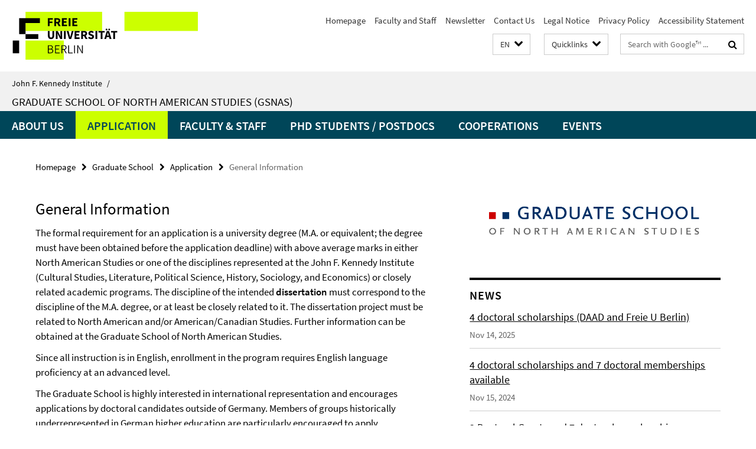

--- FILE ---
content_type: text/html; charset=utf-8
request_url: https://www.jfki.fu-berlin.de/en/_schnellzugriff/index.html?comp=direct_access&irq=1
body_size: 918
content:
<!-- BEGIN Fragment default/25123017/direct-access-panel/29337575/1378202856/?120005:86400 -->
<div class="row"><div class="col-m-6 col-l-3"><div class="services-quick-access-caption">About us</div><a href="https://www.jfki.fu-berlin.de/en/information/index.html" title="About Us">About Us</a><a href="https://www.jfki.fu-berlin.de/en/information/history/index.html" title="History &amp; Traditions">History &amp; Traditions</a><a href="https://www.jfki.fu-berlin.de/en/information/emeriti/index.html" title="Emeriti &amp; Alumni">Emeriti &amp; Alumni</a></div><div class="col-m-6 col-l-3"><div class="services-quick-access-caption">Academics</div><a href="https://www.jfki.fu-berlin.de/en/academics/ba_overview/index.html" title="Bachelor Programs">Bachelor Programs</a><a href="https://www.jfki.fu-berlin.de/en/academics/ma/index.html" title="Master Program">Master Program</a><a href="https://www.jfki.fu-berlin.de/en/academics/studyabroad/index.html" title="Student Exchange">Student Exchange</a><a href="https://www.jfki.fu-berlin.de/en/academics/advisement/index.html" title="Academic Advisement">Academic Advisement</a><a href="https://www.jfki.fu-berlin.de/en/academics/ECTS/index.html" title="European Credit Transfer System (ECTS)">European Credit Transfer System (ECTS)</a><a href="https://www.jfki.fu-berlin.de/en/academics/erasmus/index.html" title="Erasmus FAQs Incomings">Erasmus FAQs Incomings</a></div><div class="clearfix visible-m"></div><div class="col-m-6 col-l-3"><div class="services-quick-access-caption">Departments</div><a href="https://www.jfki.fu-berlin.de/en/faculty/history/index.html" title="History">History</a><a href="https://www.jfki.fu-berlin.de/en/faculty/culture/index.html" title="Culture">Culture</a><a href="https://www.jfki.fu-berlin.de/en/faculty/literature/index.html" title="Literature">Literature</a><a href="https://www.jfki.fu-berlin.de/en/faculty/politicalscience/index.html" title="Political Science">Political Science</a><a href="https://www.jfki.fu-berlin.de/en/faculty/sociology/index.html" title="Sociology">Sociology</a><a href="https://www.jfki.fu-berlin.de/en/faculty/economics/index.html" title="Economics">Economics</a></div><div class="col-m-6 col-l-3"><div class="services-quick-access-caption">Library</div><a href="https://www.jfki.fu-berlin.de/en/library/index.html" title="Contact">Contact</a><a href="https://www.jfki.fu-berlin.de/en/library/service/index.html" title="Service">Service</a><a href="https://www.jfki.fu-berlin.de/en/library/holdings/index.html" title="Holdings &amp; Collections">Holdings &amp; Collections</a><a href="https://www.jfki.fu-berlin.de/en/library/staff/index.html" title="Staff">Staff</a></div></div><div class="row"><div class="col-m-6 col-l-3"><div class="services-quick-access-caption">Research</div><a href="https://www.jfki.fu-berlin.de/en/research/researchprojects/index.html" title="Research Projects">Research Projects</a><a href="https://www.jfki.fu-berlin.de/en/research/conferences/index.html" title="Conferences">Conferences</a><a href="https://www.jfki.fu-berlin.de/research/colloquia/index.html" title="Forschungskolloquien">Forschungskolloquien</a><a href="https://www.jfki.fu-berlin.de/en/research/fraenkel/index.html" title="Fraenkel Lectures">Fraenkel Lectures</a><a href="https://www.jfki.fu-berlin.de/en/research/publications/index.html" title="Publications">Publications</a></div><div class="col-m-6 col-l-3"><div class="services-quick-access-caption">Administration</div><a href="https://www.jfki.fu-berlin.de/administration/governance/index.html" title="Institutsrat und Gremien">Institutsrat und Gremien</a><a href="https://www.jfki.fu-berlin.de/administration/equalopportunities/index.html" title="Frauen- und Gleichstellungsbeauftragte">Frauen- und Gleichstellungsbeauftragte</a><a href="https://www.jfki.fu-berlin.de/administration/it-service/index.html" title="IT Team">IT Team</a></div><div class="clearfix visible-m"></div></div><!-- END Fragment default/25123017/direct-access-panel/29337575/1378202856/?120005:86400 -->


--- FILE ---
content_type: text/html; charset=utf-8
request_url: https://www.jfki.fu-berlin.de/en/graduateschool/index.html?comp=navbar&irq=1&pm=0
body_size: 8564
content:
<!-- BEGIN Fragment default/25123017/navbar-wrapper/11055583/1765366745/?110312:1800 -->
<!-- BEGIN Fragment default/25123017/navbar/15d00098b278e172ca37395ea19f2b3e90ea121e/?084405:86400 -->
<nav class="main-nav-container no-print nocontent" style="display: none;"><div class="container main-nav-container-inner"><div class="main-nav-scroll-buttons" style="display:none"><div id="main-nav-btn-scroll-left" role="button"><div class="fa fa-angle-left"></div></div><div id="main-nav-btn-scroll-right" role="button"><div class="fa fa-angle-right"></div></div></div><div class="main-nav-toggle"><span class="main-nav-toggle-text">Menu</span><span class="main-nav-toggle-icon"><span class="line"></span><span class="line"></span><span class="line"></span></span></div><ul class="main-nav level-1" id="fub-main-nav"><li class="main-nav-item level-1 has-children" data-index="0" data-menu-item-path="/en/graduateschool/about" data-menu-shortened="0" id="main-nav-item-about"><a class="main-nav-item-link level-1" href="/en/graduateschool/about/index.html">About us</a><div class="icon-has-children"><div class="fa fa-angle-right"></div><div class="fa fa-angle-down"></div><div class="fa fa-angle-up"></div></div><div class="container main-nav-parent level-2" style="display:none"><a class="main-nav-item-link level-1" href="/en/graduateschool/about/index.html"><span>Overview About us</span></a></div><ul class="main-nav level-2"><li class="main-nav-item level-2 has-children" data-menu-item-path="/en/graduateschool/about/doctoral_curriculum"><a class="main-nav-item-link level-2" href="/en/graduateschool/about/doctoral_curriculum/index.html">Curriculum</a><div class="icon-has-children"><div class="fa fa-angle-right"></div><div class="fa fa-angle-down"></div><div class="fa fa-angle-up"></div></div><ul class="main-nav level-3"><li class="main-nav-item level-3 " data-menu-item-path="/en/graduateschool/about/doctoral_curriculum/semester_schedules"><a class="main-nav-item-link level-3" href="/en/graduateschool/about/doctoral_curriculum/semester_schedules/index.html">Archive</a></li></ul></li><li class="main-nav-item level-2 " data-menu-item-path="/en/graduateschool/about/rules_regulations"><a class="main-nav-item-link level-2" href="/en/graduateschool/about/rules_regulations/index.html">Rules &amp; Regulations</a></li><li class="main-nav-item level-2 " data-menu-item-path="/en/graduateschool/about/scholarships"><a class="main-nav-item-link level-2" href="/en/graduateschool/about/scholarships/index.html">Scholarships</a></li><li class="main-nav-item level-2 has-children" data-menu-item-path="/en/graduateschool/about/research_areas"><a class="main-nav-item-link level-2" href="/en/graduateschool/about/research_areas/index.html">Research Areas</a><div class="icon-has-children"><div class="fa fa-angle-right"></div><div class="fa fa-angle-down"></div><div class="fa fa-angle-up"></div></div><ul class="main-nav level-3"><li class="main-nav-item level-3 " data-menu-item-path="/en/graduateschool/about/research_areas/Research-Areas-2012-2018"><a class="main-nav-item-link level-3" href="/en/graduateschool/about/research_areas/Research-Areas-2012-2018/index.html">Research Areas “The Rhetoric of Crisis” (2012-2018)</a></li><li class="main-nav-item level-3 " data-menu-item-path="/en/graduateschool/about/research_areas/Research-Areas-2006-2011"><a class="main-nav-item-link level-3" href="/en/graduateschool/about/research_areas/Research-Areas-2006-2011/index.html">Research Areas “The Challenges of Freedom” (2006-2011)</a></li></ul></li><li class="main-nav-item level-2 " data-menu-item-path="/en/graduateschool/about/family_childcare_support"><a class="main-nav-item-link level-2" href="/en/graduateschool/about/family_childcare_support/index.html">Family and Childcare Support</a></li></ul></li><li class="main-nav-item level-1 has-children" data-index="1" data-menu-item-path="/en/graduateschool/application" data-menu-shortened="0" id="main-nav-item-application"><a class="main-nav-item-link level-1" href="/en/graduateschool/application/index.html">Application</a><div class="icon-has-children"><div class="fa fa-angle-right"></div><div class="fa fa-angle-down"></div><div class="fa fa-angle-up"></div></div><div class="container main-nav-parent level-2" style="display:none"><a class="main-nav-item-link level-1" href="/en/graduateschool/application/index.html"><span>Overview Application</span></a></div><ul class="main-nav level-2"><li class="main-nav-item level-2 " data-menu-item-path="/en/graduateschool/application/information"><a class="main-nav-item-link level-2" href="/en/graduateschool/application/information/index.html">General Information</a></li><li class="main-nav-item level-2 " data-menu-item-path="/en/graduateschool/application/application_procedure"><a class="main-nav-item-link level-2" href="/en/graduateschool/application/application_procedure/index.html">Application Procedure</a></li><li class="main-nav-item level-2 " data-menu-item-path="/en/graduateschool/application/selection"><a class="main-nav-item-link level-2" href="/en/graduateschool/application/selection/index.html">Selection Procedure</a></li><li class="main-nav-item level-2 has-children" data-menu-item-path="/en/graduateschool/application/admissions"><a class="main-nav-item-link level-2" href="/en/graduateschool/application/admissions/index.html">Admissions</a><div class="icon-has-children"><div class="fa fa-angle-right"></div><div class="fa fa-angle-down"></div><div class="fa fa-angle-up"></div></div><ul class="main-nav level-3"><li class="main-nav-item level-3 " data-menu-item-path="/en/graduateschool/application/admissions/Resources"><a class="main-nav-item-link level-3" href="/en/graduateschool/application/admissions/Resources/index.html">Resources</a></li></ul></li><li class="main-nav-item level-2 " data-menu-item-path="/en/graduateschool/application/Visiting_researcher"><a class="main-nav-item-link level-2" href="/en/graduateschool/application/Visiting_researcher/index.html">Visiting researcher</a></li><li class="main-nav-item level-2 " data-menu-item-path="/en/graduateschool/application/faq"><a class="main-nav-item-link level-2" href="/en/graduateschool/application/faq/index.html">FAQ</a></li><li class="main-nav-item level-2 " data-menu-item-path="/en/graduateschool/application/livingandstudyinginberlin"><a class="main-nav-item-link level-2" href="/en/graduateschool/application/livingandstudyinginberlin/index.html">Living and Studying in Berlin</a></li></ul></li><li class="main-nav-item level-1 has-children" data-index="2" data-menu-item-path="/en/graduateschool/team" data-menu-shortened="0" id="main-nav-item-team"><a class="main-nav-item-link level-1" href="/en/graduateschool/team/index.html">Faculty &amp; Staff</a><div class="icon-has-children"><div class="fa fa-angle-right"></div><div class="fa fa-angle-down"></div><div class="fa fa-angle-up"></div></div><div class="container main-nav-parent level-2" style="display:none"><a class="main-nav-item-link level-1" href="/en/graduateschool/team/index.html"><span>Overview Faculty &amp; Staff</span></a></div><ul class="main-nav level-2"><li class="main-nav-item level-2 " data-menu-item-path="/en/graduateschool/team/Vorstand"><a class="main-nav-item-link level-2" href="/en/graduateschool/team/Vorstand/index.html">Executive Board</a></li><li class="main-nav-item level-2 " data-menu-item-path="/en/graduateschool/team/managing_office"><a class="main-nav-item-link level-2" href="/en/graduateschool/team/managing_office/index.html">Office</a></li><li class="main-nav-item level-2 " data-menu-item-path="/en/graduateschool/team/faculty"><a class="main-nav-item-link level-2" href="/en/graduateschool/team/faculty/index.html">Faculty</a></li><li class="main-nav-item level-2 " data-menu-item-path="/en/graduateschool/team/principal_investigators"><a class="main-nav-item-link level-2" href="/en/graduateschool/team/principal_investigators/index.html">Principal Investigators</a></li><li class="main-nav-item level-2 " data-menu-item-path="/en/graduateschool/team/guestprofessors"><a class="main-nav-item-link level-2" href="/en/graduateschool/team/guestprofessors/index.html">Visiting Professors</a></li><li class="main-nav-item level-2 " data-menu-item-path="/en/graduateschool/team/guestresearchers"><a class="main-nav-item-link level-2" href="/en/graduateschool/team/guestresearchers/index.html">Visiting Researchers</a></li></ul></li><li class="main-nav-item level-1 has-children" data-index="3" data-menu-item-path="/en/graduateschool/docs_postdocs" data-menu-shortened="0" id="main-nav-item-docs_postdocs"><a class="main-nav-item-link level-1" href="/en/graduateschool/docs_postdocs/index.html">PhD Students / PostDocs</a><div class="icon-has-children"><div class="fa fa-angle-right"></div><div class="fa fa-angle-down"></div><div class="fa fa-angle-up"></div></div><div class="container main-nav-parent level-2" style="display:none"><a class="main-nav-item-link level-1" href="/en/graduateschool/docs_postdocs/index.html"><span>Overview PhD Students / PostDocs</span></a></div><ul class="main-nav level-2"><li class="main-nav-item level-2 has-children" data-menu-item-path="/en/graduateschool/docs_postdocs/doctoralstudents"><a class="main-nav-item-link level-2" href="/en/graduateschool/docs_postdocs/doctoralstudents/index.html">Doctoral Candidates</a><div class="icon-has-children"><div class="fa fa-angle-right"></div><div class="fa fa-angle-down"></div><div class="fa fa-angle-up"></div></div><ul class="main-nav level-3"><li class="main-nav-item level-3 " data-menu-item-path="/en/graduateschool/docs_postdocs/doctoralstudents/2025"><a class="main-nav-item-link level-3" href="/en/graduateschool/docs_postdocs/doctoralstudents/2025/index.html">2025</a></li><li class="main-nav-item level-3 has-children" data-menu-item-path="/en/graduateschool/docs_postdocs/doctoralstudents/2024"><a class="main-nav-item-link level-3" href="/en/graduateschool/docs_postdocs/doctoralstudents/2024/index.html">2024</a><div class="icon-has-children"><div class="fa fa-angle-right"></div><div class="fa fa-angle-down"></div><div class="fa fa-angle-up"></div></div><ul class="main-nav level-4"><li class="main-nav-item level-4 " data-menu-item-path="/en/graduateschool/docs_postdocs/doctoralstudents/2024/Blank"><a class="main-nav-item-link level-4" href="/en/graduateschool/docs_postdocs/doctoralstudents/2024/Blank/index.html">Frederik Blank</a></li><li class="main-nav-item level-4 " data-menu-item-path="/en/graduateschool/docs_postdocs/doctoralstudents/2024/Yao"><a class="main-nav-item-link level-4" href="/en/graduateschool/docs_postdocs/doctoralstudents/2024/Yao/index.html">Yujia Yao</a></li></ul></li><li class="main-nav-item level-3 has-children" data-menu-item-path="/en/graduateschool/docs_postdocs/doctoralstudents/2023"><a class="main-nav-item-link level-3" href="/en/graduateschool/docs_postdocs/doctoralstudents/2023/index.html">2023</a><div class="icon-has-children"><div class="fa fa-angle-right"></div><div class="fa fa-angle-down"></div><div class="fa fa-angle-up"></div></div><ul class="main-nav level-4"><li class="main-nav-item level-4 " data-menu-item-path="/en/graduateschool/docs_postdocs/doctoralstudents/2023/Kukatova"><a class="main-nav-item-link level-4" href="/en/graduateschool/docs_postdocs/doctoralstudents/2023/Kukatova/index.html">Anna Kukatova</a></li><li class="main-nav-item level-4 " data-menu-item-path="/en/graduateschool/docs_postdocs/doctoralstudents/2023/Heinrich"><a class="main-nav-item-link level-4" href="/en/graduateschool/docs_postdocs/doctoralstudents/2023/Heinrich/index.html">Clara Heinrich</a></li><li class="main-nav-item level-4 " data-menu-item-path="/en/graduateschool/docs_postdocs/doctoralstudents/2023/Ciriacy-Wantrup"><a class="main-nav-item-link level-4" href="/en/graduateschool/docs_postdocs/doctoralstudents/2023/Ciriacy-Wantrup/index.html">Jonas von Ciriacy-Wantrup</a></li><li class="main-nav-item level-4 " data-menu-item-path="/en/graduateschool/docs_postdocs/doctoralstudents/2023/Basciani"><a class="main-nav-item-link level-4" href="/en/graduateschool/docs_postdocs/doctoralstudents/2023/Basciani/index.html">Martina Basciani</a></li><li class="main-nav-item level-4 " data-menu-item-path="/en/graduateschool/docs_postdocs/doctoralstudents/2023/Wilken"><a class="main-nav-item-link level-4" href="/en/graduateschool/docs_postdocs/doctoralstudents/2023/Wilken/index.html">Ria Wilken</a></li></ul></li><li class="main-nav-item level-3 has-children" data-menu-item-path="/en/graduateschool/docs_postdocs/doctoralstudents/2022"><a class="main-nav-item-link level-3" href="/en/graduateschool/docs_postdocs/doctoralstudents/2022/index.html">2022</a><div class="icon-has-children"><div class="fa fa-angle-right"></div><div class="fa fa-angle-down"></div><div class="fa fa-angle-up"></div></div><ul class="main-nav level-4"><li class="main-nav-item level-4 " data-menu-item-path="/en/graduateschool/docs_postdocs/doctoralstudents/2022/Luzega"><a class="main-nav-item-link level-4" href="/en/graduateschool/docs_postdocs/doctoralstudents/2022/Luzega/index.html">Anja Luzega</a></li><li class="main-nav-item level-4 " data-menu-item-path="/en/graduateschool/docs_postdocs/doctoralstudents/2022/Prause"><a class="main-nav-item-link level-4" href="/en/graduateschool/docs_postdocs/doctoralstudents/2022/Prause/index.html">Esther Prause</a></li><li class="main-nav-item level-4 " data-menu-item-path="/en/graduateschool/docs_postdocs/doctoralstudents/2022/Ruby"><a class="main-nav-item-link level-4" href="/en/graduateschool/docs_postdocs/doctoralstudents/2022/Ruby/index.html">Ethan Ruby</a></li><li class="main-nav-item level-4 " data-menu-item-path="/en/graduateschool/docs_postdocs/doctoralstudents/2022/Blumenfeld"><a class="main-nav-item-link level-4" href="/en/graduateschool/docs_postdocs/doctoralstudents/2022/Blumenfeld/index.html">Maya Blumenfeld</a></li></ul></li><li class="main-nav-item level-3 has-children" data-menu-item-path="/en/graduateschool/docs_postdocs/doctoralstudents/2021"><a class="main-nav-item-link level-3" href="/en/graduateschool/docs_postdocs/doctoralstudents/2021/index.html">2021</a><div class="icon-has-children"><div class="fa fa-angle-right"></div><div class="fa fa-angle-down"></div><div class="fa fa-angle-up"></div></div><ul class="main-nav level-4"><li class="main-nav-item level-4 " data-menu-item-path="/en/graduateschool/docs_postdocs/doctoralstudents/2021/McKenna"><a class="main-nav-item-link level-4" href="/en/graduateschool/docs_postdocs/doctoralstudents/2021/McKenna/index.html">Maxime McKenna</a></li><li class="main-nav-item level-4 " data-menu-item-path="/en/graduateschool/docs_postdocs/doctoralstudents/2021/Voss"><a class="main-nav-item-link level-4" href="/en/graduateschool/docs_postdocs/doctoralstudents/2021/Voss/index.html">Simon Voß</a></li></ul></li><li class="main-nav-item level-3 has-children" data-menu-item-path="/en/graduateschool/docs_postdocs/doctoralstudents/2020"><a class="main-nav-item-link level-3" href="/en/graduateschool/docs_postdocs/doctoralstudents/2020/index.html">2020</a><div class="icon-has-children"><div class="fa fa-angle-right"></div><div class="fa fa-angle-down"></div><div class="fa fa-angle-up"></div></div><ul class="main-nav level-4"><li class="main-nav-item level-4 " data-menu-item-path="/en/graduateschool/docs_postdocs/doctoralstudents/2020/Belibou"><a class="main-nav-item-link level-4" href="/en/graduateschool/docs_postdocs/doctoralstudents/2020/Belibou/index.html">Andrei Belibou</a></li><li class="main-nav-item level-4 " data-menu-item-path="/en/graduateschool/docs_postdocs/doctoralstudents/2020/van-der-Pas"><a class="main-nav-item-link level-4" href="/en/graduateschool/docs_postdocs/doctoralstudents/2020/van-der-Pas/index.html">Anne van der Pas</a></li><li class="main-nav-item level-4 " data-menu-item-path="/en/graduateschool/docs_postdocs/doctoralstudents/2020/Crowie"><a class="main-nav-item-link level-4" href="/en/graduateschool/docs_postdocs/doctoralstudents/2020/Crowie/index.html">Claudia Crowie</a></li><li class="main-nav-item level-4 " data-menu-item-path="/en/graduateschool/docs_postdocs/doctoralstudents/2020/Baumgart"><a class="main-nav-item-link level-4" href="/en/graduateschool/docs_postdocs/doctoralstudents/2020/Baumgart/index.html">Heinrich-David Baumgart</a></li><li class="main-nav-item level-4 " data-menu-item-path="/en/graduateschool/docs_postdocs/doctoralstudents/2020/Dickson"><a class="main-nav-item-link level-4" href="/en/graduateschool/docs_postdocs/doctoralstudents/2020/Dickson/index.html">Julie Dickson</a></li><li class="main-nav-item level-4 " data-menu-item-path="/en/graduateschool/docs_postdocs/doctoralstudents/2020/Kroener"><a class="main-nav-item-link level-4" href="/en/graduateschool/docs_postdocs/doctoralstudents/2020/Kroener/index.html">Lea Kröner</a></li><li class="main-nav-item level-4 " data-menu-item-path="/en/graduateschool/docs_postdocs/doctoralstudents/2020/Hellemeier"><a class="main-nav-item-link level-4" href="/en/graduateschool/docs_postdocs/doctoralstudents/2020/Hellemeier/index.html">Lucas Hellemeier</a></li><li class="main-nav-item level-4 " data-menu-item-path="/en/graduateschool/docs_postdocs/doctoralstudents/2020/Lohmann"><a class="main-nav-item-link level-4" href="/en/graduateschool/docs_postdocs/doctoralstudents/2020/Lohmann/index.html">Sophia Lohmann</a></li></ul></li><li class="main-nav-item level-3 has-children" data-menu-item-path="/en/graduateschool/docs_postdocs/doctoralstudents/2019"><a class="main-nav-item-link level-3" href="/en/graduateschool/docs_postdocs/doctoralstudents/2019/index.html">2019</a><div class="icon-has-children"><div class="fa fa-angle-right"></div><div class="fa fa-angle-down"></div><div class="fa fa-angle-up"></div></div><ul class="main-nav level-4"><li class="main-nav-item level-4 " data-menu-item-path="/en/graduateschool/docs_postdocs/doctoralstudents/2019/Deem"><a class="main-nav-item-link level-4" href="/en/graduateschool/docs_postdocs/doctoralstudents/2019/Deem/index.html">Alexandra Deem</a></li><li class="main-nav-item level-4 " data-menu-item-path="/en/graduateschool/docs_postdocs/doctoralstudents/2019/Obst"><a class="main-nav-item-link level-4" href="/en/graduateschool/docs_postdocs/doctoralstudents/2019/Obst/index.html">Anthony Obst</a></li><li class="main-nav-item level-4 " data-menu-item-path="/en/graduateschool/docs_postdocs/doctoralstudents/2019/Mayland"><a class="main-nav-item-link level-4" href="/en/graduateschool/docs_postdocs/doctoralstudents/2019/Mayland/index.html">Fabius Mayland</a></li><li class="main-nav-item level-4 " data-menu-item-path="/en/graduateschool/docs_postdocs/doctoralstudents/2019/Cheung"><a class="main-nav-item-link level-4" href="/en/graduateschool/docs_postdocs/doctoralstudents/2019/Cheung/index.html">Jessica Cheung</a></li><li class="main-nav-item level-4 " data-menu-item-path="/en/graduateschool/docs_postdocs/doctoralstudents/2019/Kettel"><a class="main-nav-item-link level-4" href="/en/graduateschool/docs_postdocs/doctoralstudents/2019/Kettel/index.html">Laura Kettel</a></li><li class="main-nav-item level-4 " data-menu-item-path="/en/graduateschool/docs_postdocs/doctoralstudents/2019/Cowburn"><a class="main-nav-item-link level-4" href="/en/graduateschool/docs_postdocs/doctoralstudents/2019/Cowburn/index.html">Mike Cowburn</a></li><li class="main-nav-item level-4 " data-menu-item-path="/en/graduateschool/docs_postdocs/doctoralstudents/2019/Pyykkoe"><a class="main-nav-item-link level-4" href="/en/graduateschool/docs_postdocs/doctoralstudents/2019/Pyykkoe/index.html">Sonja Pyykkö</a></li></ul></li><li class="main-nav-item level-3 has-children" data-menu-item-path="/en/graduateschool/docs_postdocs/doctoralstudents/2018"><a class="main-nav-item-link level-3" href="/en/graduateschool/docs_postdocs/doctoralstudents/2018/index.html">2018</a><div class="icon-has-children"><div class="fa fa-angle-right"></div><div class="fa fa-angle-down"></div><div class="fa fa-angle-up"></div></div><ul class="main-nav level-4"><li class="main-nav-item level-4 " data-menu-item-path="/en/graduateschool/docs_postdocs/doctoralstudents/2018/Tuzcu"><a class="main-nav-item-link level-4" href="/en/graduateschool/docs_postdocs/doctoralstudents/2018/Tuzcu/index.html">Ali Yasar Tuzcu</a></li><li class="main-nav-item level-4 " data-menu-item-path="/en/graduateschool/docs_postdocs/doctoralstudents/2018/Rauscher"><a class="main-nav-item-link level-4" href="/en/graduateschool/docs_postdocs/doctoralstudents/2018/Rauscher/index.html">Anna Rauscher</a></li><li class="main-nav-item level-4 " data-menu-item-path="/en/graduateschool/docs_postdocs/doctoralstudents/2018/Seglias"><a class="main-nav-item-link level-4" href="/en/graduateschool/docs_postdocs/doctoralstudents/2018/Seglias/index.html">Cameron Seglias</a></li><li class="main-nav-item level-4 " data-menu-item-path="/en/graduateschool/docs_postdocs/doctoralstudents/2018/Eggers"><a class="main-nav-item-link level-4" href="/en/graduateschool/docs_postdocs/doctoralstudents/2018/Eggers/index.html">Fabian Eggers</a></li><li class="main-nav-item level-4 " data-menu-item-path="/en/graduateschool/docs_postdocs/doctoralstudents/2018/Bacci"><a class="main-nav-item-link level-4" href="/en/graduateschool/docs_postdocs/doctoralstudents/2018/Bacci/index.html">Francesco Bacci</a></li><li class="main-nav-item level-4 " data-menu-item-path="/en/graduateschool/docs_postdocs/doctoralstudents/2018/Rohmann"><a class="main-nav-item-link level-4" href="/en/graduateschool/docs_postdocs/doctoralstudents/2018/Rohmann/index.html">Guido Rohmann</a></li><li class="main-nav-item level-4 " data-menu-item-path="/en/graduateschool/docs_postdocs/doctoralstudents/2018/Matthias"><a class="main-nav-item-link level-4" href="/en/graduateschool/docs_postdocs/doctoralstudents/2018/Matthias/index.html">Lisa Matthias</a></li><li class="main-nav-item level-4 " data-menu-item-path="/en/graduateschool/docs_postdocs/doctoralstudents/2018/Sannio"><a class="main-nav-item-link level-4" href="/en/graduateschool/docs_postdocs/doctoralstudents/2018/Sannio/index.html">Simone Sannio</a></li></ul></li><li class="main-nav-item level-3 has-children" data-menu-item-path="/en/graduateschool/docs_postdocs/doctoralstudents/2017"><a class="main-nav-item-link level-3" href="/en/graduateschool/docs_postdocs/doctoralstudents/2017/index.html">2017</a><div class="icon-has-children"><div class="fa fa-angle-right"></div><div class="fa fa-angle-down"></div><div class="fa fa-angle-up"></div></div><ul class="main-nav level-4"><li class="main-nav-item level-4 " data-menu-item-path="/en/graduateschool/docs_postdocs/doctoralstudents/2017/Frost"><a class="main-nav-item-link level-4" href="/en/graduateschool/docs_postdocs/doctoralstudents/2017/Frost/index.html">Ana-Constantina Frost</a></li><li class="main-nav-item level-4 " data-menu-item-path="/en/graduateschool/docs_postdocs/doctoralstudents/2017/Sharma"><a class="main-nav-item-link level-4" href="/en/graduateschool/docs_postdocs/doctoralstudents/2017/Sharma/index.html">Anke Sharma</a></li><li class="main-nav-item level-4 " data-menu-item-path="/en/graduateschool/docs_postdocs/doctoralstudents/2017/Prins"><a class="main-nav-item-link level-4" href="/en/graduateschool/docs_postdocs/doctoralstudents/2017/Prins/index.html">Annelot Prins</a></li><li class="main-nav-item level-4 " data-menu-item-path="/en/graduateschool/docs_postdocs/doctoralstudents/2017/Banach"><a class="main-nav-item-link level-4" href="/en/graduateschool/docs_postdocs/doctoralstudents/2017/Banach/index.html">Clark Banach</a></li><li class="main-nav-item level-4 " data-menu-item-path="/en/graduateschool/docs_postdocs/doctoralstudents/2017/Dieckelmann"><a class="main-nav-item-link level-4" href="/en/graduateschool/docs_postdocs/doctoralstudents/2017/Dieckelmann/index.html">Daniel Dieckelmann</a></li><li class="main-nav-item level-4 " data-menu-item-path="/en/graduateschool/docs_postdocs/doctoralstudents/2017/Komljen"><a class="main-nav-item-link level-4" href="/en/graduateschool/docs_postdocs/doctoralstudents/2017/Komljen/index.html">Ivo Komljen</a></li><li class="main-nav-item level-4 " data-menu-item-path="/en/graduateschool/docs_postdocs/doctoralstudents/2017/Medvedeva"><a class="main-nav-item-link level-4" href="/en/graduateschool/docs_postdocs/doctoralstudents/2017/Medvedeva/index.html">Ksenia Medvedeva</a></li><li class="main-nav-item level-4 " data-menu-item-path="/en/graduateschool/docs_postdocs/doctoralstudents/2017/Kleinknecht"><a class="main-nav-item-link level-4" href="/en/graduateschool/docs_postdocs/doctoralstudents/2017/Kleinknecht/index.html">Marius Kleinknecht</a></li><li class="main-nav-item level-4 " data-menu-item-path="/en/graduateschool/docs_postdocs/doctoralstudents/2017/Klose"><a class="main-nav-item-link level-4" href="/en/graduateschool/docs_postdocs/doctoralstudents/2017/Klose/index.html">Maximilian Klose</a></li><li class="main-nav-item level-4 " data-menu-item-path="/en/graduateschool/docs_postdocs/doctoralstudents/2017/Klose_alt"><a class="main-nav-item-link level-4" href="/en/graduateschool/docs_postdocs/doctoralstudents/2017/Klose_alt/index.html">Maximilian Klose</a></li><li class="main-nav-item level-4 " data-menu-item-path="/en/graduateschool/docs_postdocs/doctoralstudents/2017/Stobbe"><a class="main-nav-item-link level-4" href="/en/graduateschool/docs_postdocs/doctoralstudents/2017/Stobbe/index.html">Maximilian Stobbe</a></li></ul></li><li class="main-nav-item level-3 has-children" data-menu-item-path="/en/graduateschool/docs_postdocs/doctoralstudents/2016"><a class="main-nav-item-link level-3" href="/en/graduateschool/docs_postdocs/doctoralstudents/2016/index.html">2016</a><div class="icon-has-children"><div class="fa fa-angle-right"></div><div class="fa fa-angle-down"></div><div class="fa fa-angle-up"></div></div><ul class="main-nav level-4"><li class="main-nav-item level-4 " data-menu-item-path="/en/graduateschool/docs_postdocs/doctoralstudents/2016/Migliori"><a class="main-nav-item-link level-4" href="/en/graduateschool/docs_postdocs/doctoralstudents/2016/Migliori/index.html">Chiara Migliori</a></li><li class="main-nav-item level-4 " data-menu-item-path="/en/graduateschool/docs_postdocs/doctoralstudents/2016/Gutierrez"><a class="main-nav-item-link level-4" href="/en/graduateschool/docs_postdocs/doctoralstudents/2016/Gutierrez/index.html">Daniel Gutierrez</a></li><li class="main-nav-item level-4 " data-menu-item-path="/en/graduateschool/docs_postdocs/doctoralstudents/2016/Loft"><a class="main-nav-item-link level-4" href="/en/graduateschool/docs_postdocs/doctoralstudents/2016/Loft/index.html">Gesche Loft</a></li><li class="main-nav-item level-4 " data-menu-item-path="/en/graduateschool/docs_postdocs/doctoralstudents/2016/Krumminga"><a class="main-nav-item-link level-4" href="/en/graduateschool/docs_postdocs/doctoralstudents/2016/Krumminga/index.html">Jenna Krumminga</a></li><li class="main-nav-item level-4 " data-menu-item-path="/en/graduateschool/docs_postdocs/doctoralstudents/2016/Williams"><a class="main-nav-item-link level-4" href="/en/graduateschool/docs_postdocs/doctoralstudents/2016/Williams/index.html">Jeremy Williams</a></li><li class="main-nav-item level-4 " data-menu-item-path="/en/graduateschool/docs_postdocs/doctoralstudents/2016/Thiele"><a class="main-nav-item-link level-4" href="/en/graduateschool/docs_postdocs/doctoralstudents/2016/Thiele/index.html">Lasse Thiele</a></li><li class="main-nav-item level-4 " data-menu-item-path="/en/graduateschool/docs_postdocs/doctoralstudents/2016/Karpp"><a class="main-nav-item-link level-4" href="/en/graduateschool/docs_postdocs/doctoralstudents/2016/Karpp/index.html">Lene Annette Karpp</a></li><li class="main-nav-item level-4 " data-menu-item-path="/en/graduateschool/docs_postdocs/doctoralstudents/2016/Albrecht"><a class="main-nav-item-link level-4" href="/en/graduateschool/docs_postdocs/doctoralstudents/2016/Albrecht/index.html">Maxi Albrecht</a></li><li class="main-nav-item level-4 " data-menu-item-path="/en/graduateschool/docs_postdocs/doctoralstudents/2016/Ben-Hania"><a class="main-nav-item-link level-4" href="/en/graduateschool/docs_postdocs/doctoralstudents/2016/Ben-Hania/index.html">Rabeb Ben Hania</a></li><li class="main-nav-item level-4 " data-menu-item-path="/en/graduateschool/docs_postdocs/doctoralstudents/2016/Kadritzke"><a class="main-nav-item-link level-4" href="/en/graduateschool/docs_postdocs/doctoralstudents/2016/Kadritzke/index.html">Till Kadritzke</a></li></ul></li><li class="main-nav-item level-3 has-children" data-menu-item-path="/en/graduateschool/docs_postdocs/doctoralstudents/2015"><a class="main-nav-item-link level-3" href="/en/graduateschool/docs_postdocs/doctoralstudents/2015/index.html">2015</a><div class="icon-has-children"><div class="fa fa-angle-right"></div><div class="fa fa-angle-down"></div><div class="fa fa-angle-up"></div></div><ul class="main-nav level-4"><li class="main-nav-item level-4 " data-menu-item-path="/en/graduateschool/docs_postdocs/doctoralstudents/2015/Leimbigler"><a class="main-nav-item-link level-4" href="/en/graduateschool/docs_postdocs/doctoralstudents/2015/Leimbigler/index.html">Betsy Leimbigler</a></li><li class="main-nav-item level-4 " data-menu-item-path="/en/graduateschool/docs_postdocs/doctoralstudents/2015/Guese"><a class="main-nav-item-link level-4" href="/en/graduateschool/docs_postdocs/doctoralstudents/2015/Guese/index.html">Christian-Caspar Guese</a></li><li class="main-nav-item level-4 " data-menu-item-path="/en/graduateschool/docs_postdocs/doctoralstudents/2015/Feng"><a class="main-nav-item-link level-4" href="/en/graduateschool/docs_postdocs/doctoralstudents/2015/Feng/index.html">Feng Jie</a></li><li class="main-nav-item level-4 " data-menu-item-path="/en/graduateschool/docs_postdocs/doctoralstudents/2015/Gibson"><a class="main-nav-item-link level-4" href="/en/graduateschool/docs_postdocs/doctoralstudents/2015/Gibson/index.html">Helen Gibson</a></li><li class="main-nav-item level-4 " data-menu-item-path="/en/graduateschool/docs_postdocs/doctoralstudents/2015/Alvarez"><a class="main-nav-item-link level-4" href="/en/graduateschool/docs_postdocs/doctoralstudents/2015/Alvarez/index.html">Kira Álvarez</a></li><li class="main-nav-item level-4 " data-menu-item-path="/en/graduateschool/docs_postdocs/doctoralstudents/2015/Bockmann"><a class="main-nav-item-link level-4" href="/en/graduateschool/docs_postdocs/doctoralstudents/2015/Bockmann/index.html">Lars-Frederik Bockmann</a></li><li class="main-nav-item level-4 " data-menu-item-path="/en/graduateschool/docs_postdocs/doctoralstudents/2015/Flamand"><a class="main-nav-item-link level-4" href="/en/graduateschool/docs_postdocs/doctoralstudents/2015/Flamand/index.html">Lee Flamand</a></li><li class="main-nav-item level-4 " data-menu-item-path="/en/graduateschool/docs_postdocs/doctoralstudents/2015/Kreichauf"><a class="main-nav-item-link level-4" href="/en/graduateschool/docs_postdocs/doctoralstudents/2015/Kreichauf/index.html">René Kreichauf</a></li><li class="main-nav-item level-4 " data-menu-item-path="/en/graduateschool/docs_postdocs/doctoralstudents/2015/Epping"><a class="main-nav-item-link level-4" href="/en/graduateschool/docs_postdocs/doctoralstudents/2015/Epping/index.html">Sarah Epping</a></li><li class="main-nav-item level-4 " data-menu-item-path="/en/graduateschool/docs_postdocs/doctoralstudents/2015/Schoppmeier"><a class="main-nav-item-link level-4" href="/en/graduateschool/docs_postdocs/doctoralstudents/2015/Schoppmeier/index.html">Sören Schoppmeier</a></li></ul></li><li class="main-nav-item level-3 has-children" data-menu-item-path="/en/graduateschool/docs_postdocs/doctoralstudents/2014"><a class="main-nav-item-link level-3" href="/en/graduateschool/docs_postdocs/doctoralstudents/2014/index.html">2014</a><div class="icon-has-children"><div class="fa fa-angle-right"></div><div class="fa fa-angle-down"></div><div class="fa fa-angle-up"></div></div><ul class="main-nav level-4"><li class="main-nav-item level-4 " data-menu-item-path="/en/graduateschool/docs_postdocs/doctoralstudents/2014/Heuer"><a class="main-nav-item-link level-4" href="/en/graduateschool/docs_postdocs/doctoralstudents/2014/Heuer/index.html">Caroline Heuer</a></li><li class="main-nav-item level-4 " data-menu-item-path="/en/graduateschool/docs_postdocs/doctoralstudents/2014/Haensell"><a class="main-nav-item-link level-4" href="/en/graduateschool/docs_postdocs/doctoralstudents/2014/Haensell/index.html">Dominique Haensell</a></li><li class="main-nav-item level-4 " data-menu-item-path="/en/graduateschool/docs_postdocs/doctoralstudents/2014/Birzin"><a class="main-nav-item-link level-4" href="/en/graduateschool/docs_postdocs/doctoralstudents/2014/Birzin/index.html">Edward Birzin</a></li><li class="main-nav-item level-4 " data-menu-item-path="/en/graduateschool/docs_postdocs/doctoralstudents/2014/Kohrs"><a class="main-nav-item-link level-4" href="/en/graduateschool/docs_postdocs/doctoralstudents/2014/Kohrs/index.html">Johannes Kohrs</a></li><li class="main-nav-item level-4 " data-menu-item-path="/en/graduateschool/docs_postdocs/doctoralstudents/2014/Spoellmink"><a class="main-nav-item-link level-4" href="/en/graduateschool/docs_postdocs/doctoralstudents/2014/Spoellmink/index.html">Joscha Spoellmink</a></li><li class="main-nav-item level-4 " data-menu-item-path="/en/graduateschool/docs_postdocs/doctoralstudents/2014/Adam"><a class="main-nav-item-link level-4" href="/en/graduateschool/docs_postdocs/doctoralstudents/2014/Adam/index.html">Marc Adam</a></li><li class="main-nav-item level-4 " data-menu-item-path="/en/graduateschool/docs_postdocs/doctoralstudents/2014/Dahmen"><a class="main-nav-item-link level-4" href="/en/graduateschool/docs_postdocs/doctoralstudents/2014/Dahmen/index.html">Marius Dahmen</a></li><li class="main-nav-item level-4 " data-menu-item-path="/en/graduateschool/docs_postdocs/doctoralstudents/2014/Klopprogge"><a class="main-nav-item-link level-4" href="/en/graduateschool/docs_postdocs/doctoralstudents/2014/Klopprogge/index.html">Nadja Klopprogge</a></li><li class="main-nav-item level-4 " data-menu-item-path="/en/graduateschool/docs_postdocs/doctoralstudents/2014/Thierbach"><a class="main-nav-item-link level-4" href="/en/graduateschool/docs_postdocs/doctoralstudents/2014/Thierbach/index.html">Paul Thierbach</a></li><li class="main-nav-item level-4 " data-menu-item-path="/en/graduateschool/docs_postdocs/doctoralstudents/2014/Jochum"><a class="main-nav-item-link level-4" href="/en/graduateschool/docs_postdocs/doctoralstudents/2014/Jochum/index.html">Tobias Jochum</a></li></ul></li><li class="main-nav-item level-3 has-children" data-menu-item-path="/en/graduateschool/docs_postdocs/doctoralstudents/2013"><a class="main-nav-item-link level-3" href="/en/graduateschool/docs_postdocs/doctoralstudents/2013/index.html">2013</a><div class="icon-has-children"><div class="fa fa-angle-right"></div><div class="fa fa-angle-down"></div><div class="fa fa-angle-up"></div></div><ul class="main-nav level-4"><li class="main-nav-item level-4 " data-menu-item-path="/en/graduateschool/docs_postdocs/doctoralstudents/2013/Kessels"><a class="main-nav-item-link level-4" href="/en/graduateschool/docs_postdocs/doctoralstudents/2013/Kessels/index.html">Dr. Nikolas Keßels</a></li><li class="main-nav-item level-4 " data-menu-item-path="/en/graduateschool/docs_postdocs/doctoralstudents/2013/spieler"><a class="main-nav-item-link level-4" href="/en/graduateschool/docs_postdocs/doctoralstudents/2013/spieler/index.html">Dr. Sophie Spieler</a></li><li class="main-nav-item level-4 " data-menu-item-path="/en/graduateschool/docs_postdocs/doctoralstudents/2013/brinker"><a class="main-nav-item-link level-4" href="/en/graduateschool/docs_postdocs/doctoralstudents/2013/brinker/index.html">Felix Brinker</a></li><li class="main-nav-item level-4 " data-menu-item-path="/en/graduateschool/docs_postdocs/doctoralstudents/2013/metz"><a class="main-nav-item-link level-4" href="/en/graduateschool/docs_postdocs/doctoralstudents/2013/metz/index.html">Katharina Metz</a></li><li class="main-nav-item level-4 " data-menu-item-path="/en/graduateschool/docs_postdocs/doctoralstudents/2013/Potgieter"><a class="main-nav-item-link level-4" href="/en/graduateschool/docs_postdocs/doctoralstudents/2013/Potgieter/index.html">Koen Potgieter</a></li><li class="main-nav-item level-4 " data-menu-item-path="/en/graduateschool/docs_postdocs/doctoralstudents/2013/grossklaus"><a class="main-nav-item-link level-4" href="/en/graduateschool/docs_postdocs/doctoralstudents/2013/grossklaus/index.html">Mathias Großklaus</a></li><li class="main-nav-item level-4 " data-menu-item-path="/en/graduateschool/docs_postdocs/doctoralstudents/2013/yoo"><a class="main-nav-item-link level-4" href="/en/graduateschool/docs_postdocs/doctoralstudents/2013/yoo/index.html">Min Kyung Yoo</a></li><li class="main-nav-item level-4 " data-menu-item-path="/en/graduateschool/docs_postdocs/doctoralstudents/2013/mcsherry"><a class="main-nav-item-link level-4" href="/en/graduateschool/docs_postdocs/doctoralstudents/2013/mcsherry/index.html">Siofra McSherry</a></li><li class="main-nav-item level-4 " data-menu-item-path="/en/graduateschool/docs_postdocs/doctoralstudents/2013/benjemia"><a class="main-nav-item-link level-4" href="/en/graduateschool/docs_postdocs/doctoralstudents/2013/benjemia/index.html">Talel Ben Jemia</a></li></ul></li><li class="main-nav-item level-3 has-children" data-menu-item-path="/en/graduateschool/docs_postdocs/doctoralstudents/2012"><a class="main-nav-item-link level-3" href="/en/graduateschool/docs_postdocs/doctoralstudents/2012/index.html">2012</a><div class="icon-has-children"><div class="fa fa-angle-right"></div><div class="fa fa-angle-down"></div><div class="fa fa-angle-up"></div></div><ul class="main-nav level-4"><li class="main-nav-item level-4 " data-menu-item-path="/en/graduateschool/docs_postdocs/doctoralstudents/2012/Koeberlein"><a class="main-nav-item-link level-4" href="/en/graduateschool/docs_postdocs/doctoralstudents/2012/Koeberlein/index.html">Aviva Köberlein</a></li><li class="main-nav-item level-4 " data-menu-item-path="/en/graduateschool/docs_postdocs/doctoralstudents/2012/stolarov-demuth"><a class="main-nav-item-link level-4" href="/en/graduateschool/docs_postdocs/doctoralstudents/2012/stolarov-demuth/index.html">Guergana Stolarov-Demuth</a></li><li class="main-nav-item level-4 " data-menu-item-path="/en/graduateschool/docs_postdocs/doctoralstudents/2012/Henneberg"><a class="main-nav-item-link level-4" href="/en/graduateschool/docs_postdocs/doctoralstudents/2012/Henneberg/index.html">Julian Henneberg</a></li><li class="main-nav-item level-4 " data-menu-item-path="/en/graduateschool/docs_postdocs/doctoralstudents/2012/funke"><a class="main-nav-item-link level-4" href="/en/graduateschool/docs_postdocs/doctoralstudents/2012/funke/index.html">Manuel Funke</a></li><li class="main-nav-item level-4 " data-menu-item-path="/en/graduateschool/docs_postdocs/doctoralstudents/2012/pit"><a class="main-nav-item-link level-4" href="/en/graduateschool/docs_postdocs/doctoralstudents/2012/pit/index.html">Mare Pit</a></li><li class="main-nav-item level-4 " data-menu-item-path="/en/graduateschool/docs_postdocs/doctoralstudents/2012/Freudenberg"><a class="main-nav-item-link level-4" href="/en/graduateschool/docs_postdocs/doctoralstudents/2012/Freudenberg/index.html">Maren Freudenberg</a></li><li class="main-nav-item level-4 " data-menu-item-path="/en/graduateschool/docs_postdocs/doctoralstudents/2012/sandica"><a class="main-nav-item-link level-4" href="/en/graduateschool/docs_postdocs/doctoralstudents/2012/sandica/index.html">Marius Sandica</a></li><li class="main-nav-item level-4 " data-menu-item-path="/en/graduateschool/docs_postdocs/doctoralstudents/2012/Jordan"><a class="main-nav-item-link level-4" href="/en/graduateschool/docs_postdocs/doctoralstudents/2012/Jordan/index.html">Rieke Jordan</a></li><li class="main-nav-item level-4 " data-menu-item-path="/en/graduateschool/docs_postdocs/doctoralstudents/2012/engwer"><a class="main-nav-item-link level-4" href="/en/graduateschool/docs_postdocs/doctoralstudents/2012/engwer/index.html">Sabine Isabell Engwer</a></li><li class="main-nav-item level-4 " data-menu-item-path="/en/graduateschool/docs_postdocs/doctoralstudents/2012/benko"><a class="main-nav-item-link level-4" href="/en/graduateschool/docs_postdocs/doctoralstudents/2012/benko/index.html">Valeria Elena Benko</a></li></ul></li><li class="main-nav-item level-3 has-children" data-menu-item-path="/en/graduateschool/docs_postdocs/doctoralstudents/2011"><a class="main-nav-item-link level-3" href="/en/graduateschool/docs_postdocs/doctoralstudents/2011/index.html">2011</a><div class="icon-has-children"><div class="fa fa-angle-right"></div><div class="fa fa-angle-down"></div><div class="fa fa-angle-up"></div></div><ul class="main-nav level-4"><li class="main-nav-item level-4 " data-menu-item-path="/en/graduateschool/docs_postdocs/doctoralstudents/2011/Wege"><a class="main-nav-item-link level-4" href="/en/graduateschool/docs_postdocs/doctoralstudents/2011/Wege/index.html">Birte Wege</a></li><li class="main-nav-item level-4 " data-menu-item-path="/en/graduateschool/docs_postdocs/doctoralstudents/2011/knuepfer"><a class="main-nav-item-link level-4" href="/en/graduateschool/docs_postdocs/doctoralstudents/2011/knuepfer/index.html">Curd Knüpfer</a></li><li class="main-nav-item level-4 " data-menu-item-path="/en/graduateschool/docs_postdocs/doctoralstudents/2011/Odabas_alt"><a class="main-nav-item-link level-4" href="/en/graduateschool/docs_postdocs/doctoralstudents/2011/Odabas_alt/index.html">Janna Odabas</a></li><li class="main-nav-item level-4 " data-menu-item-path="/en/graduateschool/docs_postdocs/doctoralstudents/2011/Odabas"><a class="main-nav-item-link level-4" href="/en/graduateschool/docs_postdocs/doctoralstudents/2011/Odabas/index.html">Janna Odabas</a></li><li class="main-nav-item level-4 " data-menu-item-path="/en/graduateschool/docs_postdocs/doctoralstudents/2011/Horstmannshoff"><a class="main-nav-item-link level-4" href="/en/graduateschool/docs_postdocs/doctoralstudents/2011/Horstmannshoff/index.html">Kai Horstmannshoff</a></li><li class="main-nav-item level-4 " data-menu-item-path="/en/graduateschool/docs_postdocs/doctoralstudents/2011/Knoll"><a class="main-nav-item-link level-4" href="/en/graduateschool/docs_postdocs/doctoralstudents/2011/Knoll/index.html">Katharina Knoll</a></li><li class="main-nav-item level-4 " data-menu-item-path="/en/graduateschool/docs_postdocs/doctoralstudents/2011/woelky"><a class="main-nav-item-link level-4" href="/en/graduateschool/docs_postdocs/doctoralstudents/2011/woelky/index.html">Mareike Woelky</a></li><li class="main-nav-item level-4 " data-menu-item-path="/en/graduateschool/docs_postdocs/doctoralstudents/2011/Eis"><a class="main-nav-item-link level-4" href="/en/graduateschool/docs_postdocs/doctoralstudents/2011/Eis/index.html">Melanie Eis</a></li><li class="main-nav-item level-4 " data-menu-item-path="/en/graduateschool/docs_postdocs/doctoralstudents/2011/Reick"><a class="main-nav-item-link level-4" href="/en/graduateschool/docs_postdocs/doctoralstudents/2011/Reick/index.html">Philpp Reick</a></li><li class="main-nav-item level-4 " data-menu-item-path="/en/graduateschool/docs_postdocs/doctoralstudents/2011/regilme"><a class="main-nav-item-link level-4" href="/en/graduateschool/docs_postdocs/doctoralstudents/2011/regilme/index.html">Salvador Santino F. Regilme Jr.</a></li><li class="main-nav-item level-4 " data-menu-item-path="/en/graduateschool/docs_postdocs/doctoralstudents/2011/tafferner"><a class="main-nav-item-link level-4" href="/en/graduateschool/docs_postdocs/doctoralstudents/2011/tafferner/index.html">Victoria Tafferner</a></li></ul></li><li class="main-nav-item level-3 has-children" data-menu-item-path="/en/graduateschool/docs_postdocs/doctoralstudents/2010"><a class="main-nav-item-link level-3" href="/en/graduateschool/docs_postdocs/doctoralstudents/2010/index.html">2010</a><div class="icon-has-children"><div class="fa fa-angle-right"></div><div class="fa fa-angle-down"></div><div class="fa fa-angle-up"></div></div><ul class="main-nav level-4"><li class="main-nav-item level-4 " data-menu-item-path="/en/graduateschool/docs_postdocs/doctoralstudents/2010/Tanrisever"><a class="main-nav-item-link level-4" href="/en/graduateschool/docs_postdocs/doctoralstudents/2010/Tanrisever/index.html">Ahu Tanrisever</a></li><li class="main-nav-item level-4 " data-menu-item-path="/en/graduateschool/docs_postdocs/doctoralstudents/2010/Robbins"><a class="main-nav-item-link level-4" href="/en/graduateschool/docs_postdocs/doctoralstudents/2010/Robbins/index.html">Ben Robbins</a></li><li class="main-nav-item level-4 " data-menu-item-path="/en/graduateschool/docs_postdocs/doctoralstudents/2010/Meinel"><a class="main-nav-item-link level-4" href="/en/graduateschool/docs_postdocs/doctoralstudents/2010/Meinel/index.html">Dietmar Meinel</a></li><li class="main-nav-item level-4 " data-menu-item-path="/en/graduateschool/docs_postdocs/doctoralstudents/2010/Kantor"><a class="main-nav-item-link level-4" href="/en/graduateschool/docs_postdocs/doctoralstudents/2010/Kantor/index.html">Dorian Kantor</a></li><li class="main-nav-item level-4 " data-menu-item-path="/en/graduateschool/docs_postdocs/doctoralstudents/2010/Plum"><a class="main-nav-item-link level-4" href="/en/graduateschool/docs_postdocs/doctoralstudents/2010/Plum/index.html">Florian Plum</a></li><li class="main-nav-item level-4 " data-menu-item-path="/en/graduateschool/docs_postdocs/doctoralstudents/2010/Schweiszhelm"><a class="main-nav-item-link level-4" href="/en/graduateschool/docs_postdocs/doctoralstudents/2010/Schweiszhelm/index.html">Kathryn Schweiszhelm</a></li><li class="main-nav-item level-4 " data-menu-item-path="/en/graduateschool/docs_postdocs/doctoralstudents/2010/Tegtmeyer"><a class="main-nav-item-link level-4" href="/en/graduateschool/docs_postdocs/doctoralstudents/2010/Tegtmeyer/index.html">Lina Tegtmeyer</a></li><li class="main-nav-item level-4 " data-menu-item-path="/en/graduateschool/docs_postdocs/doctoralstudents/2010/Klimina"><a class="main-nav-item-link level-4" href="/en/graduateschool/docs_postdocs/doctoralstudents/2010/Klimina/index.html">Natalia Klimina</a></li><li class="main-nav-item level-4 " data-menu-item-path="/en/graduateschool/docs_postdocs/doctoralstudents/2010/Vanderpool"><a class="main-nav-item-link level-4" href="/en/graduateschool/docs_postdocs/doctoralstudents/2010/Vanderpool/index.html">Nathan Vanderpool</a></li><li class="main-nav-item level-4 " data-menu-item-path="/en/graduateschool/docs_postdocs/doctoralstudents/2010/Brueckmann"><a class="main-nav-item-link level-4" href="/en/graduateschool/docs_postdocs/doctoralstudents/2010/Brueckmann/index.html">Rebecca Brückmann</a></li><li class="main-nav-item level-4 " data-menu-item-path="/en/graduateschool/docs_postdocs/doctoralstudents/2010/Steinhof"><a class="main-nav-item-link level-4" href="/en/graduateschool/docs_postdocs/doctoralstudents/2010/Steinhof/index.html">Ruth Steinhof</a></li><li class="main-nav-item level-4 " data-menu-item-path="/en/graduateschool/docs_postdocs/doctoralstudents/2010/Longolius"><a class="main-nav-item-link level-4" href="/en/graduateschool/docs_postdocs/doctoralstudents/2010/Longolius/index.html">Sonja Longolius</a></li></ul></li><li class="main-nav-item level-3 has-children" data-menu-item-path="/en/graduateschool/docs_postdocs/doctoralstudents/2009"><a class="main-nav-item-link level-3" href="/en/graduateschool/docs_postdocs/doctoralstudents/2009/index.html">2009</a><div class="icon-has-children"><div class="fa fa-angle-right"></div><div class="fa fa-angle-down"></div><div class="fa fa-angle-up"></div></div><ul class="main-nav level-4"><li class="main-nav-item level-4 " data-menu-item-path="/en/graduateschool/docs_postdocs/doctoralstudents/2009/Scheer"><a class="main-nav-item-link level-4" href="/en/graduateschool/docs_postdocs/doctoralstudents/2009/Scheer/index.html">Anne Scheer</a></li><li class="main-nav-item level-4 " data-menu-item-path="/en/graduateschool/docs_postdocs/doctoralstudents/2009/Vormann"><a class="main-nav-item-link level-4" href="/en/graduateschool/docs_postdocs/doctoralstudents/2009/Vormann/index.html">Boris Vormann</a></li><li class="main-nav-item level-4 " data-menu-item-path="/en/graduateschool/docs_postdocs/doctoralstudents/2009/Raetzsch"><a class="main-nav-item-link level-4" href="/en/graduateschool/docs_postdocs/doctoralstudents/2009/Raetzsch/index.html">Christoph Raetzsch</a></li><li class="main-nav-item level-4 " data-menu-item-path="/en/graduateschool/docs_postdocs/doctoralstudents/2009/Engel"><a class="main-nav-item-link level-4" href="/en/graduateschool/docs_postdocs/doctoralstudents/2009/Engel/index.html">Elisabeth Engel</a></li><li class="main-nav-item level-4 " data-menu-item-path="/en/graduateschool/docs_postdocs/doctoralstudents/2009/Nayebi"><a class="main-nav-item-link level-4" href="/en/graduateschool/docs_postdocs/doctoralstudents/2009/Nayebi/index.html">Hooshang Nayebi</a></li><li class="main-nav-item level-4 " data-menu-item-path="/en/graduateschool/docs_postdocs/doctoralstudents/2009/Jahr"><a class="main-nav-item-link level-4" href="/en/graduateschool/docs_postdocs/doctoralstudents/2009/Jahr/index.html">Ida Jahr</a></li><li class="main-nav-item level-4 " data-menu-item-path="/en/graduateschool/docs_postdocs/doctoralstudents/2009/Hoffmeister"><a class="main-nav-item-link level-4" href="/en/graduateschool/docs_postdocs/doctoralstudents/2009/Hoffmeister/index.html">Jan Hoffmeister</a></li><li class="main-nav-item level-4 " data-menu-item-path="/en/graduateschool/docs_postdocs/doctoralstudents/2009/Preuss"><a class="main-nav-item-link level-4" href="/en/graduateschool/docs_postdocs/doctoralstudents/2009/Preuss/index.html">Jane Preuß</a></li><li class="main-nav-item level-4 " data-menu-item-path="/en/graduateschool/docs_postdocs/doctoralstudents/2009/Pueschel"><a class="main-nav-item-link level-4" href="/en/graduateschool/docs_postdocs/doctoralstudents/2009/Pueschel/index.html">Julia Püschel</a></li><li class="main-nav-item level-4 " data-menu-item-path="/en/graduateschool/docs_postdocs/doctoralstudents/2009/Motyl"><a class="main-nav-item-link level-4" href="/en/graduateschool/docs_postdocs/doctoralstudents/2009/Motyl/index.html">Katharina Motyl</a></li><li class="main-nav-item level-4 " data-menu-item-path="/en/graduateschool/docs_postdocs/doctoralstudents/2009/Arghavan"><a class="main-nav-item-link level-4" href="/en/graduateschool/docs_postdocs/doctoralstudents/2009/Arghavan/index.html">Mahmoud Arghavan</a></li><li class="main-nav-item level-4 " data-menu-item-path="/en/graduateschool/docs_postdocs/doctoralstudents/2009/Schillings"><a class="main-nav-item-link level-4" href="/en/graduateschool/docs_postdocs/doctoralstudents/2009/Schillings/index.html">Sonja Schillings</a></li><li class="main-nav-item level-4 " data-menu-item-path="/en/graduateschool/docs_postdocs/doctoralstudents/2009/Stompor"><a class="main-nav-item-link level-4" href="/en/graduateschool/docs_postdocs/doctoralstudents/2009/Stompor/index.html">Tomasz Stompor</a></li></ul></li><li class="main-nav-item level-3 has-children" data-menu-item-path="/en/graduateschool/docs_postdocs/doctoralstudents/2008"><a class="main-nav-item-link level-3" href="/en/graduateschool/docs_postdocs/doctoralstudents/2008/index.html">2008</a><div class="icon-has-children"><div class="fa fa-angle-right"></div><div class="fa fa-angle-down"></div><div class="fa fa-angle-up"></div></div><ul class="main-nav level-4"><li class="main-nav-item level-4 " data-menu-item-path="/en/graduateschool/docs_postdocs/doctoralstudents/2008/Ghahghaei"><a class="main-nav-item-link level-4" href="/en/graduateschool/docs_postdocs/doctoralstudents/2008/Ghahghaei/index.html">Azadeh Ghahghaei</a></li><li class="main-nav-item level-4 " data-menu-item-path="/en/graduateschool/docs_postdocs/doctoralstudents/2008/Antoniazzi"><a class="main-nav-item-link level-4" href="/en/graduateschool/docs_postdocs/doctoralstudents/2008/Antoniazzi/index.html">Barbara Antoniazzi</a></li><li class="main-nav-item level-4 " data-menu-item-path="/en/graduateschool/docs_postdocs/doctoralstudents/2008/Chavez"><a class="main-nav-item-link level-4" href="/en/graduateschool/docs_postdocs/doctoralstudents/2008/Chavez/index.html">Elisabeth Chavez</a></li><li class="main-nav-item level-4 " data-menu-item-path="/en/graduateschool/docs_postdocs/doctoralstudents/2008/Farah"><a class="main-nav-item-link level-4" href="/en/graduateschool/docs_postdocs/doctoralstudents/2008/Farah/index.html">Hindeja Farah</a></li><li class="main-nav-item level-4 " data-menu-item-path="/en/graduateschool/docs_postdocs/doctoralstudents/2008/Asgharirad"><a class="main-nav-item-link level-4" href="/en/graduateschool/docs_postdocs/doctoralstudents/2008/Asgharirad/index.html">Javad Asgharirad</a></li><li class="main-nav-item level-4 " data-menu-item-path="/en/graduateschool/docs_postdocs/doctoralstudents/2008/Joergensen"><a class="main-nav-item-link level-4" href="/en/graduateschool/docs_postdocs/doctoralstudents/2008/Joergensen/index.html">Jenny Jörgensen</a></li><li class="main-nav-item level-4 " data-menu-item-path="/en/graduateschool/docs_postdocs/doctoralstudents/2008/Slowinska"><a class="main-nav-item-link level-4" href="/en/graduateschool/docs_postdocs/doctoralstudents/2008/Slowinska/index.html">Maria Slowinska</a></li><li class="main-nav-item level-4 " data-menu-item-path="/en/graduateschool/docs_postdocs/doctoralstudents/2008/Lux"><a class="main-nav-item-link level-4" href="/en/graduateschool/docs_postdocs/doctoralstudents/2008/Lux/index.html">Marlen Lux</a></li><li class="main-nav-item level-4 " data-menu-item-path="/en/graduateschool/docs_postdocs/doctoralstudents/2008/Akhtaruzzaman"><a class="main-nav-item-link level-4" href="/en/graduateschool/docs_postdocs/doctoralstudents/2008/Akhtaruzzaman/index.html">Muhammad Akhtaruzzaman</a></li><li class="main-nav-item level-4 " data-menu-item-path="/en/graduateschool/docs_postdocs/doctoralstudents/2008/Glatz"><a class="main-nav-item-link level-4" href="/en/graduateschool/docs_postdocs/doctoralstudents/2008/Glatz/index.html">Paul Benedikt Glatz</a></li><li class="main-nav-item level-4 " data-menu-item-path="/en/graduateschool/docs_postdocs/doctoralstudents/2008/Chorus"><a class="main-nav-item-link level-4" href="/en/graduateschool/docs_postdocs/doctoralstudents/2008/Chorus/index.html">Silke Chorus</a></li><li class="main-nav-item level-4 " data-menu-item-path="/en/graduateschool/docs_postdocs/doctoralstudents/2008/Frese"><a class="main-nav-item-link level-4" href="/en/graduateschool/docs_postdocs/doctoralstudents/2008/Frese/index.html">Sophia Frese</a></li><li class="main-nav-item level-4 " data-menu-item-path="/en/graduateschool/docs_postdocs/doctoralstudents/2008/Hamscha"><a class="main-nav-item-link level-4" href="/en/graduateschool/docs_postdocs/doctoralstudents/2008/Hamscha/index.html">Susanne Hamscha</a></li><li class="main-nav-item level-4 " data-menu-item-path="/en/graduateschool/docs_postdocs/doctoralstudents/2008/Tonassi"><a class="main-nav-item-link level-4" href="/en/graduateschool/docs_postdocs/doctoralstudents/2008/Tonassi/index.html">Timo Tonassi</a></li><li class="main-nav-item level-4 " data-menu-item-path="/en/graduateschool/docs_postdocs/doctoralstudents/2008/Kozyrakis"><a class="main-nav-item-link level-4" href="/en/graduateschool/docs_postdocs/doctoralstudents/2008/Kozyrakis/index.html">Yulia Kozyrakis</a></li></ul></li><li class="main-nav-item level-3 has-children" data-menu-item-path="/en/graduateschool/docs_postdocs/doctoralstudents/2007"><a class="main-nav-item-link level-3" href="/en/graduateschool/docs_postdocs/doctoralstudents/2007/index.html">2007</a><div class="icon-has-children"><div class="fa fa-angle-right"></div><div class="fa fa-angle-down"></div><div class="fa fa-angle-up"></div></div><ul class="main-nav level-4"><li class="main-nav-item level-4 " data-menu-item-path="/en/graduateschool/docs_postdocs/doctoralstudents/2007/schumacher"><a class="main-nav-item-link level-4" href="/en/graduateschool/docs_postdocs/doctoralstudents/2007/schumacher/index.html">Britta Schumacher</a></li><li class="main-nav-item level-4 " data-menu-item-path="/en/graduateschool/docs_postdocs/doctoralstudents/2007/lindner"><a class="main-nav-item-link level-4" href="/en/graduateschool/docs_postdocs/doctoralstudents/2007/lindner/index.html">Fabian Lindner</a></li><li class="main-nav-item level-4 " data-menu-item-path="/en/graduateschool/docs_postdocs/doctoralstudents/2007/wilker"><a class="main-nav-item-link level-4" href="/en/graduateschool/docs_postdocs/doctoralstudents/2007/wilker/index.html">Frank Wilker</a></li><li class="main-nav-item level-4 " data-menu-item-path="/en/graduateschool/docs_postdocs/doctoralstudents/2007/dorson"><a class="main-nav-item-link level-4" href="/en/graduateschool/docs_postdocs/doctoralstudents/2007/dorson/index.html">James Dorson</a></li><li class="main-nav-item level-4 " data-menu-item-path="/en/graduateschool/docs_postdocs/doctoralstudents/2007/trautsch"><a class="main-nav-item-link level-4" href="/en/graduateschool/docs_postdocs/doctoralstudents/2007/trautsch/index.html">Jasper Trautsch</a></li><li class="main-nav-item level-4 " data-menu-item-path="/en/graduateschool/docs_postdocs/doctoralstudents/2007/schaser"><a class="main-nav-item-link level-4" href="/en/graduateschool/docs_postdocs/doctoralstudents/2007/schaser/index.html">Johannes Schaser</a></li><li class="main-nav-item level-4 " data-menu-item-path="/en/graduateschool/docs_postdocs/doctoralstudents/2007/graf"><a class="main-nav-item-link level-4" href="/en/graduateschool/docs_postdocs/doctoralstudents/2007/graf/index.html">Juliane Graf</a></li><li class="main-nav-item level-4 " data-menu-item-path="/en/graduateschool/docs_postdocs/doctoralstudents/2007/kienscherf"><a class="main-nav-item-link level-4" href="/en/graduateschool/docs_postdocs/doctoralstudents/2007/kienscherf/index.html">Markus Kienscherf</a></li><li class="main-nav-item level-4 " data-menu-item-path="/en/graduateschool/docs_postdocs/doctoralstudents/2007/benz"><a class="main-nav-item-link level-4" href="/en/graduateschool/docs_postdocs/doctoralstudents/2007/benz/index.html">Martina Benz</a></li><li class="main-nav-item level-4 " data-menu-item-path="/en/graduateschool/docs_postdocs/doctoralstudents/2007/hackenesch"><a class="main-nav-item-link level-4" href="/en/graduateschool/docs_postdocs/doctoralstudents/2007/hackenesch/index.html">Silke Hackenesch</a></li><li class="main-nav-item level-4 " data-menu-item-path="/en/graduateschool/docs_postdocs/doctoralstudents/2007/park"><a class="main-nav-item-link level-4" href="/en/graduateschool/docs_postdocs/doctoralstudents/2007/park/index.html">Susann Park</a></li></ul></li></ul></li><li class="main-nav-item level-2 has-children" data-menu-item-path="/en/graduateschool/docs_postdocs/postdoctoral"><a class="main-nav-item-link level-2" href="/en/graduateschool/docs_postdocs/postdoctoral/index.html">Postdoctoral Researchers</a><div class="icon-has-children"><div class="fa fa-angle-right"></div><div class="fa fa-angle-down"></div><div class="fa fa-angle-up"></div></div><ul class="main-nav level-3"><li class="main-nav-item level-3 has-children" data-menu-item-path="/en/graduateschool/docs_postdocs/postdoctoral/2015"><a class="main-nav-item-link level-3" href="/en/graduateschool/docs_postdocs/postdoctoral/2015/index.html">2015</a><div class="icon-has-children"><div class="fa fa-angle-right"></div><div class="fa fa-angle-down"></div><div class="fa fa-angle-up"></div></div><ul class="main-nav level-4"><li class="main-nav-item level-4 " data-menu-item-path="/en/graduateschool/docs_postdocs/postdoctoral/2015/beukenhorst"><a class="main-nav-item-link level-4" href="/en/graduateschool/docs_postdocs/postdoctoral/2015/beukenhorst/index.html">Beukenhorst</a></li><li class="main-nav-item level-4 " data-menu-item-path="/en/graduateschool/docs_postdocs/postdoctoral/2015/castano"><a class="main-nav-item-link level-4" href="/en/graduateschool/docs_postdocs/postdoctoral/2015/castano/index.html">Castaño Rodriguez</a></li><li class="main-nav-item level-4 " data-menu-item-path="/en/graduateschool/docs_postdocs/postdoctoral/2015/jefferis"><a class="main-nav-item-link level-4" href="/en/graduateschool/docs_postdocs/postdoctoral/2015/jefferis/index.html">Jefferis</a></li><li class="main-nav-item level-4 " data-menu-item-path="/en/graduateschool/docs_postdocs/postdoctoral/2015/strick"><a class="main-nav-item-link level-4" href="/en/graduateschool/docs_postdocs/postdoctoral/2015/strick/index.html">Strick</a></li></ul></li><li class="main-nav-item level-3 has-children" data-menu-item-path="/en/graduateschool/docs_postdocs/postdoctoral/2013"><a class="main-nav-item-link level-3" href="/en/graduateschool/docs_postdocs/postdoctoral/2013/index.html">2013</a><div class="icon-has-children"><div class="fa fa-angle-right"></div><div class="fa fa-angle-down"></div><div class="fa fa-angle-up"></div></div><ul class="main-nav level-4"><li class="main-nav-item level-4 " data-menu-item-path="/en/graduateschool/docs_postdocs/postdoctoral/2013/Vormann"><a class="main-nav-item-link level-4" href="/en/graduateschool/docs_postdocs/postdoctoral/2013/Vormann/index.html">Boris Vormann</a></li><li class="main-nav-item level-4 " data-menu-item-path="/en/graduateschool/docs_postdocs/postdoctoral/2013/Jobs"><a class="main-nav-item-link level-4" href="/en/graduateschool/docs_postdocs/postdoctoral/2013/Jobs/index.html">Sebastian Jobs</a></li><li class="main-nav-item level-4 " data-menu-item-path="/en/graduateschool/docs_postdocs/postdoctoral/2013/Schleusener"><a class="main-nav-item-link level-4" href="/en/graduateschool/docs_postdocs/postdoctoral/2013/Schleusener/index.html">Simon Schleusener</a></li><li class="main-nav-item level-4 " data-menu-item-path="/en/graduateschool/docs_postdocs/postdoctoral/2013/Dikant"><a class="main-nav-item-link level-4" href="/en/graduateschool/docs_postdocs/postdoctoral/2013/Dikant/index.html">Thomas Dikant</a></li></ul></li></ul></li><li class="main-nav-item level-2 has-children" data-menu-item-path="/en/graduateschool/docs_postdocs/Alumni"><a class="main-nav-item-link level-2" href="/en/graduateschool/docs_postdocs/Alumni/index.html">Alumni and Alumnae</a><div class="icon-has-children"><div class="fa fa-angle-right"></div><div class="fa fa-angle-down"></div><div class="fa fa-angle-up"></div></div><ul class="main-nav level-3"><li class="main-nav-item level-3 has-children" data-menu-item-path="/en/graduateschool/docs_postdocs/Alumni/2017"><a class="main-nav-item-link level-3" href="/en/graduateschool/docs_postdocs/Alumni/2017/index.html">2017</a><div class="icon-has-children"><div class="fa fa-angle-right"></div><div class="fa fa-angle-down"></div><div class="fa fa-angle-up"></div></div><ul class="main-nav level-4"><li class="main-nav-item level-4 " data-menu-item-path="/en/graduateschool/docs_postdocs/Alumni/2017/Dieckelmann"><a class="main-nav-item-link level-4" href="/en/graduateschool/docs_postdocs/Alumni/2017/Dieckelmann/index.html">Daniel Dieckelmann</a></li><li class="main-nav-item level-4 " data-menu-item-path="/en/graduateschool/docs_postdocs/Alumni/2017/Kleinknecht"><a class="main-nav-item-link level-4" href="/en/graduateschool/docs_postdocs/Alumni/2017/Kleinknecht/index.html">Marius Kleinknecht</a></li><li class="main-nav-item level-4 " data-menu-item-path="/en/graduateschool/docs_postdocs/Alumni/2017/Klose"><a class="main-nav-item-link level-4" href="/en/graduateschool/docs_postdocs/Alumni/2017/Klose/index.html">Maximilian Klose</a></li></ul></li><li class="main-nav-item level-3 has-children" data-menu-item-path="/en/graduateschool/docs_postdocs/Alumni/2016"><a class="main-nav-item-link level-3" href="/en/graduateschool/docs_postdocs/Alumni/2016/index.html">2016</a><div class="icon-has-children"><div class="fa fa-angle-right"></div><div class="fa fa-angle-down"></div><div class="fa fa-angle-up"></div></div><ul class="main-nav level-4"><li class="main-nav-item level-4 " data-menu-item-path="/en/graduateschool/docs_postdocs/Alumni/2016/Migliori"><a class="main-nav-item-link level-4" href="/en/graduateschool/docs_postdocs/Alumni/2016/Migliori/index.html">Chiara Migliori</a></li><li class="main-nav-item level-4 " data-menu-item-path="/en/graduateschool/docs_postdocs/Alumni/2016/Gutierrez"><a class="main-nav-item-link level-4" href="/en/graduateschool/docs_postdocs/Alumni/2016/Gutierrez/index.html">Daniel Gutierrez</a></li><li class="main-nav-item level-4 " data-menu-item-path="/en/graduateschool/docs_postdocs/Alumni/2016/Thiele"><a class="main-nav-item-link level-4" href="/en/graduateschool/docs_postdocs/Alumni/2016/Thiele/index.html">Lasse Thiele</a></li><li class="main-nav-item level-4 " data-menu-item-path="/en/graduateschool/docs_postdocs/Alumni/2016/Albrecht"><a class="main-nav-item-link level-4" href="/en/graduateschool/docs_postdocs/Alumni/2016/Albrecht/index.html">Maxi Albrecht</a></li><li class="main-nav-item level-4 " data-menu-item-path="/en/graduateschool/docs_postdocs/Alumni/2016/Kadritzke"><a class="main-nav-item-link level-4" href="/en/graduateschool/docs_postdocs/Alumni/2016/Kadritzke/index.html">Till Kadritzke</a></li></ul></li><li class="main-nav-item level-3 has-children" data-menu-item-path="/en/graduateschool/docs_postdocs/Alumni/2015"><a class="main-nav-item-link level-3" href="/en/graduateschool/docs_postdocs/Alumni/2015/index.html">2015</a><div class="icon-has-children"><div class="fa fa-angle-right"></div><div class="fa fa-angle-down"></div><div class="fa fa-angle-up"></div></div><ul class="main-nav level-4"><li class="main-nav-item level-4 " data-menu-item-path="/en/graduateschool/docs_postdocs/Alumni/2015/Leimbigler"><a class="main-nav-item-link level-4" href="/en/graduateschool/docs_postdocs/Alumni/2015/Leimbigler/index.html">Betsy Leimbigler</a></li><li class="main-nav-item level-4 " data-menu-item-path="/en/graduateschool/docs_postdocs/Alumni/2015/Feng"><a class="main-nav-item-link level-4" href="/en/graduateschool/docs_postdocs/Alumni/2015/Feng/index.html">Feng Jie</a></li><li class="main-nav-item level-4 " data-menu-item-path="/en/graduateschool/docs_postdocs/Alumni/2015/Gibson"><a class="main-nav-item-link level-4" href="/en/graduateschool/docs_postdocs/Alumni/2015/Gibson/index.html">Helen Gibson</a></li><li class="main-nav-item level-4 " data-menu-item-path="/en/graduateschool/docs_postdocs/Alumni/2015/Flamand"><a class="main-nav-item-link level-4" href="/en/graduateschool/docs_postdocs/Alumni/2015/Flamand/index.html">Lee Flamand</a></li><li class="main-nav-item level-4 " data-menu-item-path="/en/graduateschool/docs_postdocs/Alumni/2015/Schoppmeier"><a class="main-nav-item-link level-4" href="/en/graduateschool/docs_postdocs/Alumni/2015/Schoppmeier/index.html">Sören Schoppmeier</a></li></ul></li><li class="main-nav-item level-3 has-children" data-menu-item-path="/en/graduateschool/docs_postdocs/Alumni/2014"><a class="main-nav-item-link level-3" href="/en/graduateschool/docs_postdocs/Alumni/2014/index.html">2014</a><div class="icon-has-children"><div class="fa fa-angle-right"></div><div class="fa fa-angle-down"></div><div class="fa fa-angle-up"></div></div><ul class="main-nav level-4"><li class="main-nav-item level-4 " data-menu-item-path="/en/graduateschool/docs_postdocs/Alumni/2014/Heuer"><a class="main-nav-item-link level-4" href="/en/graduateschool/docs_postdocs/Alumni/2014/Heuer/index.html">Caroline Heuer</a></li><li class="main-nav-item level-4 " data-menu-item-path="/en/graduateschool/docs_postdocs/Alumni/2014/Haensell"><a class="main-nav-item-link level-4" href="/en/graduateschool/docs_postdocs/Alumni/2014/Haensell/index.html">Dominique Haensell</a></li><li class="main-nav-item level-4 " data-menu-item-path="/en/graduateschool/docs_postdocs/Alumni/2014/Dahmen"><a class="main-nav-item-link level-4" href="/en/graduateschool/docs_postdocs/Alumni/2014/Dahmen/index.html">Dr. Marius Dahmen</a></li><li class="main-nav-item level-4 " data-menu-item-path="/en/graduateschool/docs_postdocs/Alumni/2014/Kohrs"><a class="main-nav-item-link level-4" href="/en/graduateschool/docs_postdocs/Alumni/2014/Kohrs/index.html">Johannes Kohrs</a></li><li class="main-nav-item level-4 " data-menu-item-path="/en/graduateschool/docs_postdocs/Alumni/2014/Spoellmink"><a class="main-nav-item-link level-4" href="/en/graduateschool/docs_postdocs/Alumni/2014/Spoellmink/index.html">Joscha Spoellmink</a></li><li class="main-nav-item level-4 " data-menu-item-path="/en/graduateschool/docs_postdocs/Alumni/2014/Adam"><a class="main-nav-item-link level-4" href="/en/graduateschool/docs_postdocs/Alumni/2014/Adam/index.html">Marc Adam</a></li><li class="main-nav-item level-4 " data-menu-item-path="/en/graduateschool/docs_postdocs/Alumni/2014/Klopprogge"><a class="main-nav-item-link level-4" href="/en/graduateschool/docs_postdocs/Alumni/2014/Klopprogge/index.html">Nadja Klopprogge</a></li><li class="main-nav-item level-4 " data-menu-item-path="/en/graduateschool/docs_postdocs/Alumni/2014/Jochum"><a class="main-nav-item-link level-4" href="/en/graduateschool/docs_postdocs/Alumni/2014/Jochum/index.html">Tobias Jochum</a></li></ul></li><li class="main-nav-item level-3 has-children" data-menu-item-path="/en/graduateschool/docs_postdocs/Alumni/2013"><a class="main-nav-item-link level-3" href="/en/graduateschool/docs_postdocs/Alumni/2013/index.html">2013</a><div class="icon-has-children"><div class="fa fa-angle-right"></div><div class="fa fa-angle-down"></div><div class="fa fa-angle-up"></div></div><ul class="main-nav level-4"><li class="main-nav-item level-4 " data-menu-item-path="/en/graduateschool/docs_postdocs/Alumni/2013/Kessels"><a class="main-nav-item-link level-4" href="/en/graduateschool/docs_postdocs/Alumni/2013/Kessels/index.html">Dr. Nikolas Keßels</a></li><li class="main-nav-item level-4 " data-menu-item-path="/en/graduateschool/docs_postdocs/Alumni/2013/spieler"><a class="main-nav-item-link level-4" href="/en/graduateschool/docs_postdocs/Alumni/2013/spieler/index.html">Dr. Sophie Spieler</a></li><li class="main-nav-item level-4 " data-menu-item-path="/en/graduateschool/docs_postdocs/Alumni/2013/brinker"><a class="main-nav-item-link level-4" href="/en/graduateschool/docs_postdocs/Alumni/2013/brinker/index.html">Felix Brinker</a></li><li class="main-nav-item level-4 " data-menu-item-path="/en/graduateschool/docs_postdocs/Alumni/2013/metz"><a class="main-nav-item-link level-4" href="/en/graduateschool/docs_postdocs/Alumni/2013/metz/index.html">Katharina Metz</a></li><li class="main-nav-item level-4 " data-menu-item-path="/en/graduateschool/docs_postdocs/Alumni/2013/Potgieter"><a class="main-nav-item-link level-4" href="/en/graduateschool/docs_postdocs/Alumni/2013/Potgieter/index.html">Koen Potgieter</a></li><li class="main-nav-item level-4 " data-menu-item-path="/en/graduateschool/docs_postdocs/Alumni/2013/grossklaus"><a class="main-nav-item-link level-4" href="/en/graduateschool/docs_postdocs/Alumni/2013/grossklaus/index.html">Mathias Großklaus</a></li><li class="main-nav-item level-4 " data-menu-item-path="/en/graduateschool/docs_postdocs/Alumni/2013/yoo"><a class="main-nav-item-link level-4" href="/en/graduateschool/docs_postdocs/Alumni/2013/yoo/index.html">Min Kyung Yoo</a></li><li class="main-nav-item level-4 " data-menu-item-path="/en/graduateschool/docs_postdocs/Alumni/2013/mcsherry"><a class="main-nav-item-link level-4" href="/en/graduateschool/docs_postdocs/Alumni/2013/mcsherry/index.html">Siofra McSherry</a></li><li class="main-nav-item level-4 " data-menu-item-path="/en/graduateschool/docs_postdocs/Alumni/2013/benjemia"><a class="main-nav-item-link level-4" href="/en/graduateschool/docs_postdocs/Alumni/2013/benjemia/index.html">Talel Ben Jemia</a></li></ul></li><li class="main-nav-item level-3 has-children" data-menu-item-path="/en/graduateschool/docs_postdocs/Alumni/2012"><a class="main-nav-item-link level-3" href="/en/graduateschool/docs_postdocs/Alumni/2012/index.html">2012</a><div class="icon-has-children"><div class="fa fa-angle-right"></div><div class="fa fa-angle-down"></div><div class="fa fa-angle-up"></div></div><ul class="main-nav level-4"><li class="main-nav-item level-4 " data-menu-item-path="/en/graduateschool/docs_postdocs/Alumni/2012/Koeberlein"><a class="main-nav-item-link level-4" href="/en/graduateschool/docs_postdocs/Alumni/2012/Koeberlein/index.html">Aviva Köberlein</a></li><li class="main-nav-item level-4 " data-menu-item-path="/en/graduateschool/docs_postdocs/Alumni/2012/stolarov-demuth"><a class="main-nav-item-link level-4" href="/en/graduateschool/docs_postdocs/Alumni/2012/stolarov-demuth/index.html">Guergana Stolarov-Demuth</a></li><li class="main-nav-item level-4 " data-menu-item-path="/en/graduateschool/docs_postdocs/Alumni/2012/Henneberg"><a class="main-nav-item-link level-4" href="/en/graduateschool/docs_postdocs/Alumni/2012/Henneberg/index.html">Julian Henneberg</a></li><li class="main-nav-item level-4 " data-menu-item-path="/en/graduateschool/docs_postdocs/Alumni/2012/funke"><a class="main-nav-item-link level-4" href="/en/graduateschool/docs_postdocs/Alumni/2012/funke/index.html">Manuel Funke</a></li><li class="main-nav-item level-4 " data-menu-item-path="/en/graduateschool/docs_postdocs/Alumni/2012/Freudenberg"><a class="main-nav-item-link level-4" href="/en/graduateschool/docs_postdocs/Alumni/2012/Freudenberg/index.html">Maren Freudenberg</a></li><li class="main-nav-item level-4 " data-menu-item-path="/en/graduateschool/docs_postdocs/Alumni/2012/Jordan"><a class="main-nav-item-link level-4" href="/en/graduateschool/docs_postdocs/Alumni/2012/Jordan/index.html">Rieke Jordan</a></li></ul></li><li class="main-nav-item level-3 has-children" data-menu-item-path="/en/graduateschool/docs_postdocs/Alumni/2011"><a class="main-nav-item-link level-3" href="/en/graduateschool/docs_postdocs/Alumni/2011/index.html">2011</a><div class="icon-has-children"><div class="fa fa-angle-right"></div><div class="fa fa-angle-down"></div><div class="fa fa-angle-up"></div></div><ul class="main-nav level-4"><li class="main-nav-item level-4 " data-menu-item-path="/en/graduateschool/docs_postdocs/Alumni/2011/Wege"><a class="main-nav-item-link level-4" href="/en/graduateschool/docs_postdocs/Alumni/2011/Wege/index.html">Birte Wege</a></li><li class="main-nav-item level-4 " data-menu-item-path="/en/graduateschool/docs_postdocs/Alumni/2011/knuepfer"><a class="main-nav-item-link level-4" href="/en/graduateschool/docs_postdocs/Alumni/2011/knuepfer/index.html">Curd Knüpfer</a></li><li class="main-nav-item level-4 " data-menu-item-path="/en/graduateschool/docs_postdocs/Alumni/2011/Odabas"><a class="main-nav-item-link level-4" href="/en/graduateschool/docs_postdocs/Alumni/2011/Odabas/index.html">Janna Odabas</a></li><li class="main-nav-item level-4 " data-menu-item-path="/en/graduateschool/docs_postdocs/Alumni/2011/Horstmannshoff"><a class="main-nav-item-link level-4" href="/en/graduateschool/docs_postdocs/Alumni/2011/Horstmannshoff/index.html">Kai Horstmannshoff</a></li><li class="main-nav-item level-4 " data-menu-item-path="/en/graduateschool/docs_postdocs/Alumni/2011/Knoll"><a class="main-nav-item-link level-4" href="/en/graduateschool/docs_postdocs/Alumni/2011/Knoll/index.html">Katharina Knoll</a></li><li class="main-nav-item level-4 " data-menu-item-path="/en/graduateschool/docs_postdocs/Alumni/2011/Woelky"><a class="main-nav-item-link level-4" href="/en/graduateschool/docs_postdocs/Alumni/2011/Woelky/index.html">Mareike Woelky</a></li><li class="main-nav-item level-4 " data-menu-item-path="/en/graduateschool/docs_postdocs/Alumni/2011/Eis"><a class="main-nav-item-link level-4" href="/en/graduateschool/docs_postdocs/Alumni/2011/Eis/index.html">Melanie Eis</a></li><li class="main-nav-item level-4 " data-menu-item-path="/en/graduateschool/docs_postdocs/Alumni/2011/Reick"><a class="main-nav-item-link level-4" href="/en/graduateschool/docs_postdocs/Alumni/2011/Reick/index.html">Philpp Reick</a></li><li class="main-nav-item level-4 " data-menu-item-path="/en/graduateschool/docs_postdocs/Alumni/2011/regilme"><a class="main-nav-item-link level-4" href="/en/graduateschool/docs_postdocs/Alumni/2011/regilme/index.html">Salvador Santino F. Regilme Jr.</a></li></ul></li><li class="main-nav-item level-3 has-children" data-menu-item-path="/en/graduateschool/docs_postdocs/Alumni/2010"><a class="main-nav-item-link level-3" href="/en/graduateschool/docs_postdocs/Alumni/2010/index.html">2010</a><div class="icon-has-children"><div class="fa fa-angle-right"></div><div class="fa fa-angle-down"></div><div class="fa fa-angle-up"></div></div><ul class="main-nav level-4"><li class="main-nav-item level-4 " data-menu-item-path="/en/graduateschool/docs_postdocs/Alumni/2010/Tanrisever"><a class="main-nav-item-link level-4" href="/en/graduateschool/docs_postdocs/Alumni/2010/Tanrisever/index.html">Ahu Tanrisever</a></li><li class="main-nav-item level-4 " data-menu-item-path="/en/graduateschool/docs_postdocs/Alumni/2010/Robbins"><a class="main-nav-item-link level-4" href="/en/graduateschool/docs_postdocs/Alumni/2010/Robbins/index.html">Ben Robbins</a></li><li class="main-nav-item level-4 " data-menu-item-path="/en/graduateschool/docs_postdocs/Alumni/2010/Meinel"><a class="main-nav-item-link level-4" href="/en/graduateschool/docs_postdocs/Alumni/2010/Meinel/index.html">Dietmar Meinel</a></li><li class="main-nav-item level-4 " data-menu-item-path="/en/graduateschool/docs_postdocs/Alumni/2010/Kantor"><a class="main-nav-item-link level-4" href="/en/graduateschool/docs_postdocs/Alumni/2010/Kantor/index.html">Dorian Kantor</a></li><li class="main-nav-item level-4 " data-menu-item-path="/en/graduateschool/docs_postdocs/Alumni/2010/Plum"><a class="main-nav-item-link level-4" href="/en/graduateschool/docs_postdocs/Alumni/2010/Plum/index.html">Florian Plum</a></li><li class="main-nav-item level-4 " data-menu-item-path="/en/graduateschool/docs_postdocs/Alumni/2010/Tegtmeyer"><a class="main-nav-item-link level-4" href="/en/graduateschool/docs_postdocs/Alumni/2010/Tegtmeyer/index.html">Lina Tegtmeyer</a></li><li class="main-nav-item level-4 " data-menu-item-path="/en/graduateschool/docs_postdocs/Alumni/2010/Vanderpool"><a class="main-nav-item-link level-4" href="/en/graduateschool/docs_postdocs/Alumni/2010/Vanderpool/index.html">Nathan Vanderpool</a></li><li class="main-nav-item level-4 " data-menu-item-path="/en/graduateschool/docs_postdocs/Alumni/2010/Brueckmann"><a class="main-nav-item-link level-4" href="/en/graduateschool/docs_postdocs/Alumni/2010/Brueckmann/index.html">Rebecca Brückmann</a></li><li class="main-nav-item level-4 " data-menu-item-path="/en/graduateschool/docs_postdocs/Alumni/2010/Longolius"><a class="main-nav-item-link level-4" href="/en/graduateschool/docs_postdocs/Alumni/2010/Longolius/index.html">Sonja Longolius</a></li></ul></li><li class="main-nav-item level-3 has-children" data-menu-item-path="/en/graduateschool/docs_postdocs/Alumni/2009"><a class="main-nav-item-link level-3" href="/en/graduateschool/docs_postdocs/Alumni/2009/index.html">2009</a><div class="icon-has-children"><div class="fa fa-angle-right"></div><div class="fa fa-angle-down"></div><div class="fa fa-angle-up"></div></div><ul class="main-nav level-4"><li class="main-nav-item level-4 " data-menu-item-path="/en/graduateschool/docs_postdocs/Alumni/2009/Scheer"><a class="main-nav-item-link level-4" href="/en/graduateschool/docs_postdocs/Alumni/2009/Scheer/index.html">Anne Scheer</a></li><li class="main-nav-item level-4 " data-menu-item-path="/en/graduateschool/docs_postdocs/Alumni/2009/Vormann"><a class="main-nav-item-link level-4" href="/en/graduateschool/docs_postdocs/Alumni/2009/Vormann/index.html">Boris Vormann</a></li><li class="main-nav-item level-4 " data-menu-item-path="/en/graduateschool/docs_postdocs/Alumni/2009/Raetzsch"><a class="main-nav-item-link level-4" href="/en/graduateschool/docs_postdocs/Alumni/2009/Raetzsch/index.html">Christoph Raetzsch</a></li><li class="main-nav-item level-4 " data-menu-item-path="/en/graduateschool/docs_postdocs/Alumni/2009/Engel"><a class="main-nav-item-link level-4" href="/en/graduateschool/docs_postdocs/Alumni/2009/Engel/index.html">Elisabeth Engel</a></li><li class="main-nav-item level-4 " data-menu-item-path="/en/graduateschool/docs_postdocs/Alumni/2009/Nayebi"><a class="main-nav-item-link level-4" href="/en/graduateschool/docs_postdocs/Alumni/2009/Nayebi/index.html">Hooshang Nayebi</a></li><li class="main-nav-item level-4 " data-menu-item-path="/en/graduateschool/docs_postdocs/Alumni/2009/Jahr"><a class="main-nav-item-link level-4" href="/en/graduateschool/docs_postdocs/Alumni/2009/Jahr/index.html">Ida Jahr</a></li><li class="main-nav-item level-4 " data-menu-item-path="/en/graduateschool/docs_postdocs/Alumni/2009/Hoffmeister"><a class="main-nav-item-link level-4" href="/en/graduateschool/docs_postdocs/Alumni/2009/Hoffmeister/index.html">Jan Hoffmeister</a></li><li class="main-nav-item level-4 " data-menu-item-path="/en/graduateschool/docs_postdocs/Alumni/2009/Preuss"><a class="main-nav-item-link level-4" href="/en/graduateschool/docs_postdocs/Alumni/2009/Preuss/index.html">Jane Preuß</a></li><li class="main-nav-item level-4 " data-menu-item-path="/en/graduateschool/docs_postdocs/Alumni/2009/Pueschel"><a class="main-nav-item-link level-4" href="/en/graduateschool/docs_postdocs/Alumni/2009/Pueschel/index.html">Julia Püschel</a></li><li class="main-nav-item level-4 " data-menu-item-path="/en/graduateschool/docs_postdocs/Alumni/2009/Motyl"><a class="main-nav-item-link level-4" href="/en/graduateschool/docs_postdocs/Alumni/2009/Motyl/index.html">Katharina Motyl</a></li><li class="main-nav-item level-4 " data-menu-item-path="/en/graduateschool/docs_postdocs/Alumni/2009/Arghavan"><a class="main-nav-item-link level-4" href="/en/graduateschool/docs_postdocs/Alumni/2009/Arghavan/index.html">Mahmoud Arghavan</a></li><li class="main-nav-item level-4 " data-menu-item-path="/en/graduateschool/docs_postdocs/Alumni/2009/Schillings"><a class="main-nav-item-link level-4" href="/en/graduateschool/docs_postdocs/Alumni/2009/Schillings/index.html">Sonja Schillings</a></li><li class="main-nav-item level-4 " data-menu-item-path="/en/graduateschool/docs_postdocs/Alumni/2009/Stompor"><a class="main-nav-item-link level-4" href="/en/graduateschool/docs_postdocs/Alumni/2009/Stompor/index.html">Tomasz Stompor</a></li></ul></li><li class="main-nav-item level-3 has-children" data-menu-item-path="/en/graduateschool/docs_postdocs/Alumni/2008"><a class="main-nav-item-link level-3" href="/en/graduateschool/docs_postdocs/Alumni/2008/index.html">2008</a><div class="icon-has-children"><div class="fa fa-angle-right"></div><div class="fa fa-angle-down"></div><div class="fa fa-angle-up"></div></div><ul class="main-nav level-4"><li class="main-nav-item level-4 " data-menu-item-path="/en/graduateschool/docs_postdocs/Alumni/2008/Ghahghaei"><a class="main-nav-item-link level-4" href="/en/graduateschool/docs_postdocs/Alumni/2008/Ghahghaei/index.html">Azadeh Ghahghaei</a></li><li class="main-nav-item level-4 " data-menu-item-path="/en/graduateschool/docs_postdocs/Alumni/2008/Antoniazzi"><a class="main-nav-item-link level-4" href="/en/graduateschool/docs_postdocs/Alumni/2008/Antoniazzi/index.html">Barbara Antoniazzi</a></li><li class="main-nav-item level-4 " data-menu-item-path="/en/graduateschool/docs_postdocs/Alumni/2008/Joergensen"><a class="main-nav-item-link level-4" href="/en/graduateschool/docs_postdocs/Alumni/2008/Joergensen/index.html">Dr. Jenny Jörgensen</a></li><li class="main-nav-item level-4 " data-menu-item-path="/en/graduateschool/docs_postdocs/Alumni/2008/Kozyrakis"><a class="main-nav-item-link level-4" href="/en/graduateschool/docs_postdocs/Alumni/2008/Kozyrakis/index.html">Dr. Yulia Kozyrakis</a></li><li class="main-nav-item level-4 " data-menu-item-path="/en/graduateschool/docs_postdocs/Alumni/2008/Chavez"><a class="main-nav-item-link level-4" href="/en/graduateschool/docs_postdocs/Alumni/2008/Chavez/index.html">Elisabeth Chavez</a></li><li class="main-nav-item level-4 " data-menu-item-path="/en/graduateschool/docs_postdocs/Alumni/2008/Asgharirad"><a class="main-nav-item-link level-4" href="/en/graduateschool/docs_postdocs/Alumni/2008/Asgharirad/index.html">Javad Asgharirad</a></li><li class="main-nav-item level-4 " data-menu-item-path="/en/graduateschool/docs_postdocs/Alumni/2008/Slowinska"><a class="main-nav-item-link level-4" href="/en/graduateschool/docs_postdocs/Alumni/2008/Slowinska/index.html">Maria Slowinska</a></li><li class="main-nav-item level-4 " data-menu-item-path="/en/graduateschool/docs_postdocs/Alumni/2008/Lux"><a class="main-nav-item-link level-4" href="/en/graduateschool/docs_postdocs/Alumni/2008/Lux/index.html">Marlen Lux</a></li><li class="main-nav-item level-4 " data-menu-item-path="/en/graduateschool/docs_postdocs/Alumni/2008/Glatz"><a class="main-nav-item-link level-4" href="/en/graduateschool/docs_postdocs/Alumni/2008/Glatz/index.html">Paul Benedikt Glatz</a></li><li class="main-nav-item level-4 " data-menu-item-path="/en/graduateschool/docs_postdocs/Alumni/2008/Chorus"><a class="main-nav-item-link level-4" href="/en/graduateschool/docs_postdocs/Alumni/2008/Chorus/index.html">Silke Chorus</a></li><li class="main-nav-item level-4 " data-menu-item-path="/en/graduateschool/docs_postdocs/Alumni/2008/Frese"><a class="main-nav-item-link level-4" href="/en/graduateschool/docs_postdocs/Alumni/2008/Frese/index.html">Sophia Frese</a></li><li class="main-nav-item level-4 " data-menu-item-path="/en/graduateschool/docs_postdocs/Alumni/2008/Hamscha"><a class="main-nav-item-link level-4" href="/en/graduateschool/docs_postdocs/Alumni/2008/Hamscha/index.html">Susanne Hamscha</a></li><li class="main-nav-item level-4 " data-menu-item-path="/en/graduateschool/docs_postdocs/Alumni/2008/Tonassi"><a class="main-nav-item-link level-4" href="/en/graduateschool/docs_postdocs/Alumni/2008/Tonassi/index.html">Timo Tonassi</a></li></ul></li><li class="main-nav-item level-3 has-children" data-menu-item-path="/en/graduateschool/docs_postdocs/Alumni/2007"><a class="main-nav-item-link level-3" href="/en/graduateschool/docs_postdocs/Alumni/2007/index.html">2007</a><div class="icon-has-children"><div class="fa fa-angle-right"></div><div class="fa fa-angle-down"></div><div class="fa fa-angle-up"></div></div><ul class="main-nav level-4"><li class="main-nav-item level-4 " data-menu-item-path="/en/graduateschool/docs_postdocs/Alumni/2007/schumacher"><a class="main-nav-item-link level-4" href="/en/graduateschool/docs_postdocs/Alumni/2007/schumacher/index.html">Britta Schumacher</a></li><li class="main-nav-item level-4 " data-menu-item-path="/en/graduateschool/docs_postdocs/Alumni/2007/lindner"><a class="main-nav-item-link level-4" href="/en/graduateschool/docs_postdocs/Alumni/2007/lindner/index.html">Fabian Lindner</a></li><li class="main-nav-item level-4 " data-menu-item-path="/en/graduateschool/docs_postdocs/Alumni/2007/wilker"><a class="main-nav-item-link level-4" href="/en/graduateschool/docs_postdocs/Alumni/2007/wilker/index.html">Frank Wilker</a></li><li class="main-nav-item level-4 " data-menu-item-path="/en/graduateschool/docs_postdocs/Alumni/2007/trautsch"><a class="main-nav-item-link level-4" href="/en/graduateschool/docs_postdocs/Alumni/2007/trautsch/index.html">Jasper Trautsch</a></li><li class="main-nav-item level-4 " data-menu-item-path="/en/graduateschool/docs_postdocs/Alumni/2007/graf"><a class="main-nav-item-link level-4" href="/en/graduateschool/docs_postdocs/Alumni/2007/graf/index.html">Juliane Graf</a></li><li class="main-nav-item level-4 " data-menu-item-path="/en/graduateschool/docs_postdocs/Alumni/2007/kienscherf"><a class="main-nav-item-link level-4" href="/en/graduateschool/docs_postdocs/Alumni/2007/kienscherf/index.html">Markus Kienscherf</a></li><li class="main-nav-item level-4 " data-menu-item-path="/en/graduateschool/docs_postdocs/Alumni/2007/Benz"><a class="main-nav-item-link level-4" href="/en/graduateschool/docs_postdocs/Alumni/2007/Benz/index.html">Martina Benz</a></li><li class="main-nav-item level-4 " data-menu-item-path="/en/graduateschool/docs_postdocs/Alumni/2007/hackenesch"><a class="main-nav-item-link level-4" href="/en/graduateschool/docs_postdocs/Alumni/2007/hackenesch/index.html">Silke Hackenesch</a></li><li class="main-nav-item level-4 " data-menu-item-path="/en/graduateschool/docs_postdocs/Alumni/2007/park"><a class="main-nav-item-link level-4" href="/en/graduateschool/docs_postdocs/Alumni/2007/park/index.html">Susann Park</a></li></ul></li></ul></li><li class="main-nav-item level-2 " data-menu-item-path="/en/graduateschool/docs_postdocs/einstein"><a class="main-nav-item-link level-2" href="/en/graduateschool/docs_postdocs/einstein/index.html">Einstein Visiting Fellow Project</a></li></ul></li><li class="main-nav-item level-1 has-children" data-index="4" data-menu-item-path="/en/graduateschool/cooperation" data-menu-shortened="0" id="main-nav-item-cooperation"><a class="main-nav-item-link level-1" href="/en/graduateschool/cooperation/index.html">Cooperations</a><div class="icon-has-children"><div class="fa fa-angle-right"></div><div class="fa fa-angle-down"></div><div class="fa fa-angle-up"></div></div><div class="container main-nav-parent level-2" style="display:none"><a class="main-nav-item-link level-1" href="/en/graduateschool/cooperation/index.html"><span>Overview Cooperations</span></a></div><ul class="main-nav level-2"><li class="main-nav-item level-2 " data-menu-item-path="/en/graduateschool/cooperation/einstein"><a class="main-nav-item-link level-2" href="/en/graduateschool/cooperation/einstein/index.html">Einstein Visiting Fellow Project</a></li><li class="main-nav-item level-2 " data-menu-item-path="/en/graduateschool/cooperation/iab"><a class="main-nav-item-link level-2" href="/en/graduateschool/cooperation/iab/index.html">International Advisory Board</a></li><li class="main-nav-item level-2 " data-menu-item-path="/en/graduateschool/cooperation/institutions"><a class="main-nav-item-link level-2" href="/en/graduateschool/cooperation/institutions/index.html">Cooperating Institutions</a></li></ul></li><li class="main-nav-item level-1 has-children" data-index="5" data-menu-item-path="/en/graduateschool/events" data-menu-shortened="0" id="main-nav-item-events"><a class="main-nav-item-link level-1" href="/en/graduateschool/events/index.html">Events</a><div class="icon-has-children"><div class="fa fa-angle-right"></div><div class="fa fa-angle-down"></div><div class="fa fa-angle-up"></div></div><div class="container main-nav-parent level-2" style="display:none"><a class="main-nav-item-link level-1" href="/en/graduateschool/events/index.html"><span>Overview Events</span></a></div><ul class="main-nav level-2"><li class="main-nav-item level-2 has-children" data-menu-item-path="/en/graduateschool/events/conference"><a class="main-nav-item-link level-2" href="/en/graduateschool/events/conference/index.html">International Graduate Conferences</a><div class="icon-has-children"><div class="fa fa-angle-right"></div><div class="fa fa-angle-down"></div><div class="fa fa-angle-up"></div></div><ul class="main-nav level-3"><li class="main-nav-item level-3 " data-menu-item-path="/en/graduateschool/events/conference/2023"><a class="main-nav-item-link level-3" href="/en/graduateschool/events/conference/2023/index.html">International Graduate Conference 2023</a></li><li class="main-nav-item level-3 " data-menu-item-path="/en/graduateschool/events/conference/2022"><a class="main-nav-item-link level-3" href="/en/graduateschool/events/conference/2022/index.html">International Graduate Workshop 2022</a></li><li class="main-nav-item level-3 " data-menu-item-path="/en/graduateschool/events/conference/2021"><a class="main-nav-item-link level-3" href="/en/graduateschool/events/conference/2021/index.html">International Graduate Conference 2021</a></li><li class="main-nav-item level-3 " data-menu-item-path="/en/graduateschool/events/conference/2020"><a class="main-nav-item-link level-3" href="/en/graduateschool/events/conference/2020/index.html">International Graduate Conference 2020</a></li><li class="main-nav-item level-3 " data-menu-item-path="/en/graduateschool/events/conference/2019"><a class="main-nav-item-link level-3" href="/en/graduateschool/events/conference/2019/index.html">International Graduate Conference 2019</a></li><li class="main-nav-item level-3 " data-menu-item-path="/en/graduateschool/events/conference/2018"><a class="main-nav-item-link level-3" href="/en/graduateschool/events/conference/2018/index.html">International Graduate Conference 2018</a></li><li class="main-nav-item level-3 " data-menu-item-path="/en/graduateschool/events/conference/2017"><a class="main-nav-item-link level-3" href="/en/graduateschool/events/conference/2017/index.html">International Graduate Conference 2017</a></li><li class="main-nav-item level-3 has-children" data-menu-item-path="/en/graduateschool/events/conference/2016"><a class="main-nav-item-link level-3" href="/en/graduateschool/events/conference/2016/index.html">International Graduate Conference 2016</a><div class="icon-has-children"><div class="fa fa-angle-right"></div><div class="fa fa-angle-down"></div><div class="fa fa-angle-up"></div></div><ul class="main-nav level-4"><li class="main-nav-item level-4 " data-menu-item-path="/en/graduateschool/events/conference/2016/callforpapers"><a class="main-nav-item-link level-4" href="/en/graduateschool/events/conference/2016/callforpapers/index.html">Call for Papers</a></li><li class="main-nav-item level-4 " data-menu-item-path="/en/graduateschool/events/conference/2016/speakers"><a class="main-nav-item-link level-4" href="/en/graduateschool/events/conference/2016/speakers/index.html">Speakers</a></li><li class="main-nav-item level-4 " data-menu-item-path="/en/graduateschool/events/conference/2016/abstracts"><a class="main-nav-item-link level-4" href="/en/graduateschool/events/conference/2016/abstracts/index.html">Presentation Abstracts</a></li><li class="main-nav-item level-4 " data-menu-item-path="/en/graduateschool/events/conference/2016/getting_there"><a class="main-nav-item-link level-4" href="/en/graduateschool/events/conference/2016/getting_there/index.html">Getting There</a></li><li class="main-nav-item level-4 " data-menu-item-path="/en/graduateschool/events/conference/2016/Emergence-of-the-New"><a class="main-nav-item-link level-4" href="/en/graduateschool/events/conference/2016/Emergence-of-the-New/index.html">&quot;The Emergence of the New&quot; -  A Symposium in Honor of Heinz Ickstadt</a></li><li class="main-nav-item level-4 " data-menu-item-path="/en/graduateschool/events/conference/2016/accommodation"><a class="main-nav-item-link level-4" href="/en/graduateschool/events/conference/2016/accommodation/index.html">Accommodation</a></li></ul></li><li class="main-nav-item level-3 has-children" data-menu-item-path="/en/graduateschool/events/conference/2015"><a class="main-nav-item-link level-3" href="/en/graduateschool/events/conference/2015/index.html">International Graduate Conference 2015</a><div class="icon-has-children"><div class="fa fa-angle-right"></div><div class="fa fa-angle-down"></div><div class="fa fa-angle-up"></div></div><ul class="main-nav level-4"><li class="main-nav-item level-4 " data-menu-item-path="/en/graduateschool/events/conference/2015/callforpapers"><a class="main-nav-item-link level-4" href="/en/graduateschool/events/conference/2015/callforpapers/index.html">Call for Papers</a></li><li class="main-nav-item level-4 " data-menu-item-path="/en/graduateschool/events/conference/2015/speakers"><a class="main-nav-item-link level-4" href="/en/graduateschool/events/conference/2015/speakers/index.html">Speakers</a></li><li class="main-nav-item level-4 " data-menu-item-path="/en/graduateschool/events/conference/2015/abstracts"><a class="main-nav-item-link level-4" href="/en/graduateschool/events/conference/2015/abstracts/index.html">Presentation Abstracts</a></li><li class="main-nav-item level-4 " data-menu-item-path="/en/graduateschool/events/conference/2015/getting_there"><a class="main-nav-item-link level-4" href="/en/graduateschool/events/conference/2015/getting_there/index.html">Getting There</a></li><li class="main-nav-item level-4 " data-menu-item-path="/en/graduateschool/events/conference/2015/accommodation"><a class="main-nav-item-link level-4" href="/en/graduateschool/events/conference/2015/accommodation/index.html">Accommodation</a></li></ul></li><li class="main-nav-item level-3 has-children" data-menu-item-path="/en/graduateschool/events/conference/2014"><a class="main-nav-item-link level-3" href="/en/graduateschool/events/conference/2014/index.html">International Graduate Conference 2014</a><div class="icon-has-children"><div class="fa fa-angle-right"></div><div class="fa fa-angle-down"></div><div class="fa fa-angle-up"></div></div><ul class="main-nav level-4"><li class="main-nav-item level-4 " data-menu-item-path="/en/graduateschool/events/conference/2014/callforpapers"><a class="main-nav-item-link level-4" href="/en/graduateschool/events/conference/2014/callforpapers/index.html">Call for Papers</a></li><li class="main-nav-item level-4 " data-menu-item-path="/en/graduateschool/events/conference/2014/speakers"><a class="main-nav-item-link level-4" href="/en/graduateschool/events/conference/2014/speakers/index.html">Speakers</a></li><li class="main-nav-item level-4 " data-menu-item-path="/en/graduateschool/events/conference/2014/abstracts"><a class="main-nav-item-link level-4" href="/en/graduateschool/events/conference/2014/abstracts/index.html">Presentation Abstracts</a></li><li class="main-nav-item level-4 " data-menu-item-path="/en/graduateschool/events/conference/2014/biographies"><a class="main-nav-item-link level-4" href="/en/graduateschool/events/conference/2014/biographies/index.html">Participant Biographies</a></li><li class="main-nav-item level-4 " data-menu-item-path="/en/graduateschool/events/conference/2014/getting_there"><a class="main-nav-item-link level-4" href="/en/graduateschool/events/conference/2014/getting_there/index.html">Getting There</a></li><li class="main-nav-item level-4 " data-menu-item-path="/en/graduateschool/events/conference/2014/accommodation"><a class="main-nav-item-link level-4" href="/en/graduateschool/events/conference/2014/accommodation/index.html">Accommodation</a></li></ul></li><li class="main-nav-item level-3 has-children" data-menu-item-path="/en/graduateschool/events/conference/2013"><a class="main-nav-item-link level-3" href="/en/graduateschool/events/conference/2013/index.html">International Graduate Conference 2013</a><div class="icon-has-children"><div class="fa fa-angle-right"></div><div class="fa fa-angle-down"></div><div class="fa fa-angle-up"></div></div><ul class="main-nav level-4"><li class="main-nav-item level-4 " data-menu-item-path="/en/graduateschool/events/conference/2013/program"><a class="main-nav-item-link level-4" href="/en/graduateschool/events/conference/2013/program/index.html">Program</a></li><li class="main-nav-item level-4 " data-menu-item-path="/en/graduateschool/events/conference/2013/panels"><a class="main-nav-item-link level-4" href="/en/graduateschool/events/conference/2013/panels/index.html">Panels</a></li><li class="main-nav-item level-4 " data-menu-item-path="/en/graduateschool/events/conference/2013/schedule"><a class="main-nav-item-link level-4" href="/en/graduateschool/events/conference/2013/schedule/index.html">Schedule</a></li><li class="main-nav-item level-4 " data-menu-item-path="/en/graduateschool/events/conference/2013/movie"><a class="main-nav-item-link level-4" href="/en/graduateschool/events/conference/2013/movie/index.html">Movie</a></li><li class="main-nav-item level-4 " data-menu-item-path="/en/graduateschool/events/conference/2013/registration"><a class="main-nav-item-link level-4" href="/en/graduateschool/events/conference/2013/registration/index.html">Registration</a></li><li class="main-nav-item level-4 " data-menu-item-path="/en/graduateschool/events/conference/2013/getting_there"><a class="main-nav-item-link level-4" href="/en/graduateschool/events/conference/2013/getting_there/index.html">Getting There</a></li><li class="main-nav-item level-4 " data-menu-item-path="/en/graduateschool/events/conference/2013/accomodation"><a class="main-nav-item-link level-4" href="/en/graduateschool/events/conference/2013/accomodation/index.html">Accomodation</a></li><li class="main-nav-item level-4 " data-menu-item-path="/en/graduateschool/events/conference/2013/speakers"><a class="main-nav-item-link level-4" href="/en/graduateschool/events/conference/2013/speakers/index.html">Speakers</a></li></ul></li><li class="main-nav-item level-3 has-children" data-menu-item-path="/en/graduateschool/events/conference/2012"><a class="main-nav-item-link level-3" href="/en/graduateschool/events/conference/2012/index.html">International Graduate Conference 2012</a><div class="icon-has-children"><div class="fa fa-angle-right"></div><div class="fa fa-angle-down"></div><div class="fa fa-angle-up"></div></div><ul class="main-nav level-4"><li class="main-nav-item level-4 " data-menu-item-path="/en/graduateschool/events/conference/2012/Keynote_Speaker"><a class="main-nav-item-link level-4" href="/en/graduateschool/events/conference/2012/Keynote_Speaker/index.html">Keynote Speakers</a></li><li class="main-nav-item level-4 " data-menu-item-path="/en/graduateschool/events/conference/2012/Program"><a class="main-nav-item-link level-4" href="/en/graduateschool/events/conference/2012/Program/index.html">Program</a></li><li class="main-nav-item level-4 " data-menu-item-path="/en/graduateschool/events/conference/2012/Schedule"><a class="main-nav-item-link level-4" href="/en/graduateschool/events/conference/2012/Schedule/index.html">Schedule</a></li><li class="main-nav-item level-4 " data-menu-item-path="/en/graduateschool/events/conference/2012/Getting_here"><a class="main-nav-item-link level-4" href="/en/graduateschool/events/conference/2012/Getting_here/index.html">Getting here</a></li><li class="main-nav-item level-4 " data-menu-item-path="/en/graduateschool/events/conference/2012/Registration"><a class="main-nav-item-link level-4" href="/en/graduateschool/events/conference/2012/Registration/index.html">Registration</a></li><li class="main-nav-item level-4 " data-menu-item-path="/en/graduateschool/events/conference/2012/accommodation"><a class="main-nav-item-link level-4" href="/en/graduateschool/events/conference/2012/accommodation/index.html">Accommodation</a></li></ul></li><li class="main-nav-item level-3 has-children" data-menu-item-path="/en/graduateschool/events/conference/2011"><a class="main-nav-item-link level-3" href="/en/graduateschool/events/conference/2011/index.html">International Graduate Conference 2011</a><div class="icon-has-children"><div class="fa fa-angle-right"></div><div class="fa fa-angle-down"></div><div class="fa fa-angle-up"></div></div><ul class="main-nav level-4"><li class="main-nav-item level-4 " data-menu-item-path="/en/graduateschool/events/conference/2011/Call_for_Papers"><a class="main-nav-item-link level-4" href="/en/graduateschool/events/conference/2011/Call_for_Papers/index.html">Call for Papers</a></li><li class="main-nav-item level-4 " data-menu-item-path="/en/graduateschool/events/conference/2011/program"><a class="main-nav-item-link level-4" href="/en/graduateschool/events/conference/2011/program/index.html">Program</a></li><li class="main-nav-item level-4 " data-menu-item-path="/en/graduateschool/events/conference/2011/Getting_here"><a class="main-nav-item-link level-4" href="/en/graduateschool/events/conference/2011/Getting_here/index.html">Getting here</a></li><li class="main-nav-item level-4 " data-menu-item-path="/en/graduateschool/events/conference/2011/Registration"><a class="main-nav-item-link level-4" href="/en/graduateschool/events/conference/2011/Registration/index.html">Registration</a></li><li class="main-nav-item level-4 " data-menu-item-path="/en/graduateschool/events/conference/2011/accommodation"><a class="main-nav-item-link level-4" href="/en/graduateschool/events/conference/2011/accommodation/index.html">Accommodation</a></li><li class="main-nav-item level-4 " data-menu-item-path="/en/graduateschool/events/conference/2011/Keynote_Speaker"><a class="main-nav-item-link level-4" href="/en/graduateschool/events/conference/2011/Keynote_Speaker/index.html">Keynote Speaker</a></li></ul></li><li class="main-nav-item level-3 has-children" data-menu-item-path="/en/graduateschool/events/conference/2010"><a class="main-nav-item-link level-3" href="/en/graduateschool/events/conference/2010/index.html">International Graduate Conference 2010</a><div class="icon-has-children"><div class="fa fa-angle-right"></div><div class="fa fa-angle-down"></div><div class="fa fa-angle-up"></div></div><ul class="main-nav level-4"><li class="main-nav-item level-4 " data-menu-item-path="/en/graduateschool/events/conference/2010/Getting_here"><a class="main-nav-item-link level-4" href="/en/graduateschool/events/conference/2010/Getting_here/index.html">Getting here</a></li><li class="main-nav-item level-4 " data-menu-item-path="/en/graduateschool/events/conference/2010/Registration"><a class="main-nav-item-link level-4" href="/en/graduateschool/events/conference/2010/Registration/index.html">Registration</a></li><li class="main-nav-item level-4 " data-menu-item-path="/en/graduateschool/events/conference/2010/accomodation"><a class="main-nav-item-link level-4" href="/en/graduateschool/events/conference/2010/accomodation/index.html">Accomodation</a></li><li class="main-nav-item level-4 " data-menu-item-path="/en/graduateschool/events/conference/2010/panels_and_program"><a class="main-nav-item-link level-4" href="/en/graduateschool/events/conference/2010/panels_and_program/index.html">Panels and Program</a></li></ul></li></ul></li><li class="main-nav-item level-2 has-children" data-menu-item-path="/en/graduateschool/events/other"><a class="main-nav-item-link level-2" href="/en/graduateschool/events/other/index.html">Other Conferences</a><div class="icon-has-children"><div class="fa fa-angle-right"></div><div class="fa fa-angle-down"></div><div class="fa fa-angle-up"></div></div><ul class="main-nav level-3"><li class="main-nav-item level-3 " data-menu-item-path="/en/graduateschool/events/other/cfp_tag"><a class="main-nav-item-link level-3" href="/en/graduateschool/events/other/cfp_tag/index.html">Call for Papers - TAG Conference</a></li><li class="main-nav-item level-3 " data-menu-item-path="/en/graduateschool/events/other/tag"><a class="main-nav-item-link level-3" href="/en/graduateschool/events/other/tag/index.html">The Tag Conference</a></li></ul></li><li class="main-nav-item level-2 " data-menu-item-path="/en/graduateschool/events/guest_lectures"><a class="main-nav-item-link level-2" href="/en/graduateschool/events/guest_lectures/index.html">Guest Lectures</a></li><li class="main-nav-item level-2 " data-menu-item-path="/en/graduateschool/events/einstein-lectures"><a class="main-nav-item-link level-2" href="/en/graduateschool/events/einstein-lectures/index.html">Einstein &quot;Rethinking Crisis&quot; Lectures</a></li><li class="main-nav-item level-2 has-children" data-menu-item-path="/en/graduateschool/events/archive"><a class="main-nav-item-link level-2" href="/en/graduateschool/events/archive/index.html">Archive</a><div class="icon-has-children"><div class="fa fa-angle-right"></div><div class="fa fa-angle-down"></div><div class="fa fa-angle-up"></div></div><ul class="main-nav level-3"><li class="main-nav-item level-3 has-children" data-menu-item-path="/en/graduateschool/events/archive/videos"><a class="main-nav-item-link level-3" href="/en/graduateschool/events/archive/videos/index.html">Guest Lectures on Videos</a><div class="icon-has-children"><div class="fa fa-angle-right"></div><div class="fa fa-angle-down"></div><div class="fa fa-angle-up"></div></div><ul class="main-nav level-4"><li class="main-nav-item level-4 " data-menu-item-path="/en/graduateschool/events/archive/videos/Bhabha"><a class="main-nav-item-link level-4" href="/en/graduateschool/events/archive/videos/Bhabha/index.html">Guest Lecture Homi Bhabha</a></li><li class="main-nav-item level-4 " data-menu-item-path="/en/graduateschool/events/archive/videos/krugman_video"><a class="main-nav-item-link level-4" href="/en/graduateschool/events/archive/videos/krugman_video/index.html">Honorary Doctorate Paul Krugman</a></li><li class="main-nav-item level-4 " data-menu-item-path="/en/graduateschool/events/archive/videos/Wikileaks_Video"><a class="main-nav-item-link level-4" href="/en/graduateschool/events/archive/videos/Wikileaks_Video/index.html">Wikileaks, der Spiegel und die amerikanische Außenpolitik</a></li></ul></li><li class="main-nav-item level-3 " data-menu-item-path="/en/graduateschool/events/archive/JFK100"><a class="main-nav-item-link level-3" href="/en/graduateschool/events/archive/JFK100/index.html">President John F. Kennedy&#39;s 100th Birthday</a></li><li class="main-nav-item level-3 " data-menu-item-path="/en/graduateschool/events/archive/interdisciplinary_forum"><a class="main-nav-item-link level-3" href="/en/graduateschool/events/archive/interdisciplinary_forum/index.html">Interdisciplinary Forum</a></li><li class="main-nav-item level-3 " data-menu-item-path="/en/graduateschool/events/archive/07-11-05_openingceremony"><a class="main-nav-item-link level-3" href="/en/graduateschool/events/archive/07-11-05_openingceremony/index.html">Opening Ceremony - November 5, 2007</a></li></ul></li></ul></li></ul></div><div class="main-nav-flyout-global"><div class="container"></div><button id="main-nav-btn-flyout-close" type="button"><div id="main-nav-btn-flyout-close-container"><i class="fa fa-angle-up"></i></div></button></div></nav><script type="text/javascript">$(document).ready(function () { Luise.Navigation.init(); });</script><!-- END Fragment default/25123017/navbar/15d00098b278e172ca37395ea19f2b3e90ea121e/?084405:86400 -->
<!-- END Fragment default/25123017/navbar-wrapper/11055583/1765366745/?110312:1800 -->


--- FILE ---
content_type: text/html; charset=utf-8
request_url: https://www.jfki.fu-berlin.de/en/graduateschool/news/index.html?irq=1&page=1
body_size: 644
content:
<!-- BEGIN Fragment default/25123017/news-box-wrapper/1/11057051/1503057301/?110447:113 -->
<!-- BEGIN Fragment default/25123017/news-box/1/df651d05518e169f7baef0976c84a7bbb72efaed/?113317:3600 -->
<a href="/en/graduateschool/news/2025-11-14_CfA-2025.html"><div class="box-news-list-v1-element"><p class="box-news-list-v1-title"><span>4 doctoral scholarships (DAAD and Freie U Berlin)</span></p><p class="box-news-list-v1-date">Nov 14, 2025</p></div></a><a href="/en/graduateschool/news/2024-11-15_CfA-2024-25.html"><div class="box-news-list-v1-element"><p class="box-news-list-v1-title"><span>4 doctoral scholarships and 7 doctoral memberships available</span></p><p class="box-news-list-v1-date">Nov 15, 2024</p></div></a><a href="/en/graduateschool/news/2022-10-31_CfA-2022.html"><div class="box-news-list-v1-element"><p class="box-news-list-v1-title"><span>3 Doctoral Grants and 7 doctoral memberships available</span></p><p class="box-news-list-v1-date">Oct 31, 2022</p></div></a><div class="cms-box-prev-next-nav box-news-list-v1-nav"><a class="cms-box-prev-next-nav-overview box-news-list-v1-nav-overview" href="/en/graduateschool/news/index.html" rel="contents" role="button" title="overview News"><span class="icon-cds icon-cds-overview"></span></a><span class="cms-box-prev-next-nav-arrow-prev disabled box-news-list-v1-nav-arrow-prev" title="previous page"><span class="icon-cds icon-cds-arrow-prev disabled"></span></span><span class="cms-box-prev-next-nav-pagination box-news-list-v1-pagination" title="page 1 of 10 pages"> 1 / 10 </span><span class="cms-box-prev-next-nav-arrow-next box-news-list-v1-nav-arrow-next" data-ajax-url="/en/graduateschool/news/index.html?irq=1&amp;page=2" onclick="Luise.AjaxBoxNavigation.onClick(event, this)" rel="next" role="button" title="next page"><span class="icon-cds icon-cds-arrow-next"></span></span></div><!-- END Fragment default/25123017/news-box/1/df651d05518e169f7baef0976c84a7bbb72efaed/?113317:3600 -->
<!-- END Fragment default/25123017/news-box-wrapper/1/11057051/1503057301/?110447:113 -->


--- FILE ---
content_type: text/html; charset=utf-8
request_url: https://www.jfki.fu-berlin.de/en/graduateschool/events/guest_lectures/index.html?irq=1&page=1
body_size: 321
content:
<!-- BEGIN Fragment default/25123017/events-wrapper/1//43039335/1449589221/?110353:59 -->
<!-- BEGIN Fragment default/25123017/events/1/476dab16616f0320a91a17c26297e61d6c57219c/43039335/1449589221/?113314:3600 -->
<!-- BEGIN Fragment default/25123017/events-box-wrapper/1/43039335/1449589221/?103413:59 -->
<!-- BEGIN Fragment default/25123017/events-box/solr/1/476dab16616f0320a91a17c26297e61d6c57219c/43039335/1449589221/?113314:3600 -->
<p>Currently no events</p><a class="box-event-list-v1-link-all" href="/en/graduateschool/events/guest_lectures/index.html"><i class="fa fa-chevron-right"></i>overview</a><!-- END Fragment default/25123017/events-box/solr/1/476dab16616f0320a91a17c26297e61d6c57219c/43039335/1449589221/?113314:3600 -->
<!-- END Fragment default/25123017/events-box-wrapper/1/43039335/1449589221/?103413:59 -->
<!-- END Fragment default/25123017/events/1/476dab16616f0320a91a17c26297e61d6c57219c/43039335/1449589221/?113314:3600 -->
<!-- END Fragment default/25123017/events-wrapper/1//43039335/1449589221/?110353:59 -->
